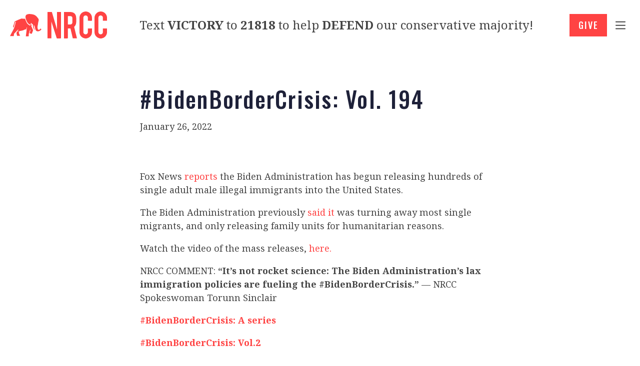

--- FILE ---
content_type: text/html; charset=UTF-8
request_url: https://www.nrcc.org/2022/01/26/bidenbordercrisis-vol-194/
body_size: 59393
content:
<!DOCTYPE html>
<html lang="en-US">
  <head>
    <meta name='robots' content='index, follow, max-image-preview:large, max-snippet:-1, max-video-preview:-1' />
	<style>img:is([sizes="auto" i], [sizes^="auto," i]) { contain-intrinsic-size: 3000px 1500px }</style>
	
	<!-- This site is optimized with the Yoast SEO Premium plugin v18.0 (Yoast SEO v24.4) - https://yoast.com/wordpress/plugins/seo/ -->
	<title>#BidenBorderCrisis: Vol. 194 - NRCC</title>
	<link rel="canonical" href="https://nrcc.org/2022/01/26/bidenbordercrisis-vol-194/" />
	<meta property="og:locale" content="en_US" />
	<meta property="og:type" content="article" />
	<meta property="og:title" content="#BidenBorderCrisis: Vol. 194" />
	<meta property="og:description" content="Fox News&nbsp;reports&nbsp;the Biden Administration has begun releasing hundreds of single adult male illegal immigrants into the United States.&nbsp; The Biden Administration previously&nbsp;said it&nbsp;was turning away most single migrants, and only releasing family units for humanitarian reasons.&nbsp; Watch the video of the mass releases,&nbsp;here. NRCC COMMENT:&nbsp;“It’s not rocket science: The Biden Administration’s lax immigration policies are [&hellip;]" />
	<meta property="og:url" content="https://nrcc.org/2022/01/26/bidenbordercrisis-vol-194/" />
	<meta property="og:site_name" content="NRCC" />
	<meta property="article:published_time" content="2022-01-26T14:37:12+00:00" />
	<meta property="og:image" content="https://nrcc.org/wp-content/uploads/2021/09/BidenBorderCrisisForDummies1-38.jpg" />
	<meta property="og:image:width" content="648" />
	<meta property="og:image:height" content="800" />
	<meta property="og:image:type" content="image/jpeg" />
	<meta name="author" content="NRCC" />
	<meta name="twitter:card" content="summary_large_image" />
	<meta name="twitter:label1" content="Written by" />
	<meta name="twitter:data1" content="NRCC" />
	<meta name="twitter:label2" content="Est. reading time" />
	<meta name="twitter:data2" content="2 minutes" />
	<script type="application/ld+json" class="yoast-schema-graph">{"@context":"https://schema.org","@graph":[{"@type":"WebPage","@id":"https://nrcc.org/2022/01/26/bidenbordercrisis-vol-194/","url":"https://nrcc.org/2022/01/26/bidenbordercrisis-vol-194/","name":"#BidenBorderCrisis: Vol. 194 - NRCC","isPartOf":{"@id":"https://www.nrcc.org/#website"},"primaryImageOfPage":{"@id":"https://nrcc.org/2022/01/26/bidenbordercrisis-vol-194/#primaryimage"},"image":{"@id":"https://nrcc.org/2022/01/26/bidenbordercrisis-vol-194/#primaryimage"},"thumbnailUrl":"https://www.nrcc.org/wp-content/uploads/2021/09/BidenBorderCrisisForDummies1-38.jpg","datePublished":"2022-01-26T14:37:12+00:00","author":{"@id":"https://www.nrcc.org/#/schema/person/084b0d0132b7520861cd2ab442bbd03a"},"breadcrumb":{"@id":"https://nrcc.org/2022/01/26/bidenbordercrisis-vol-194/#breadcrumb"},"inLanguage":"en-US","potentialAction":[{"@type":"ReadAction","target":["https://nrcc.org/2022/01/26/bidenbordercrisis-vol-194/"]}]},{"@type":"ImageObject","inLanguage":"en-US","@id":"https://nrcc.org/2022/01/26/bidenbordercrisis-vol-194/#primaryimage","url":"https://www.nrcc.org/wp-content/uploads/2021/09/BidenBorderCrisisForDummies1-38.jpg","contentUrl":"https://www.nrcc.org/wp-content/uploads/2021/09/BidenBorderCrisisForDummies1-38.jpg","width":648,"height":800},{"@type":"BreadcrumbList","@id":"https://nrcc.org/2022/01/26/bidenbordercrisis-vol-194/#breadcrumb","itemListElement":[{"@type":"ListItem","position":1,"name":"Home","item":"https://www.nrcc.org/"},{"@type":"ListItem","position":2,"name":"Press Room","item":"https://nrcc.org/press-room/"},{"@type":"ListItem","position":3,"name":"#BidenBorderCrisis: Vol. 194"}]},{"@type":"WebSite","@id":"https://www.nrcc.org/#website","url":"https://www.nrcc.org/","name":"NRCC","description":"PROTECTING AND EXPANDING OUR REPUBLICAN HOUSE CONFERENCE","potentialAction":[{"@type":"SearchAction","target":{"@type":"EntryPoint","urlTemplate":"https://www.nrcc.org/?s={search_term_string}"},"query-input":{"@type":"PropertyValueSpecification","valueRequired":true,"valueName":"search_term_string"}}],"inLanguage":"en-US"},{"@type":"Person","@id":"https://www.nrcc.org/#/schema/person/084b0d0132b7520861cd2ab442bbd03a","name":"NRCC","image":{"@type":"ImageObject","inLanguage":"en-US","@id":"https://www.nrcc.org/#/schema/person/image/","url":"https://secure.gravatar.com/avatar/800c92f87badebd599fd6eca1484f719?s=96&d=mm&r=g","contentUrl":"https://secure.gravatar.com/avatar/800c92f87badebd599fd6eca1484f719?s=96&d=mm&r=g","caption":"NRCC"},"url":"https://www.nrcc.org/author/nrcc/"}]}</script>
	<!-- / Yoast SEO Premium plugin. -->


<link rel='dns-prefetch' href='//kit.fontawesome.com' />
<link rel='dns-prefetch' href='//www.nrcc.org' />
<link rel="alternate" type="application/rss+xml" title="NRCC &raquo; Feed" href="https://www.nrcc.org/feed/" />
<link rel="alternate" type="application/rss+xml" title="NRCC &raquo; Comments Feed" href="https://www.nrcc.org/comments/feed/" />
<link rel="alternate" type="application/rss+xml" title="NRCC &raquo; #BidenBorderCrisis: Vol. 194 Comments Feed" href="https://www.nrcc.org/2022/01/26/bidenbordercrisis-vol-194/feed/" />
<link rel='stylesheet' id='wp-block-library-css' href='https://www.nrcc.org/wp-includes/css/dist/block-library/style.min.css' type='text/css' media='all' />
<style id='wp-block-library-theme-inline-css' type='text/css'>
.wp-block-audio :where(figcaption){color:#555;font-size:13px;text-align:center}.is-dark-theme .wp-block-audio :where(figcaption){color:#ffffffa6}.wp-block-audio{margin:0 0 1em}.wp-block-code{border:1px solid #ccc;border-radius:4px;font-family:Menlo,Consolas,monaco,monospace;padding:.8em 1em}.wp-block-embed :where(figcaption){color:#555;font-size:13px;text-align:center}.is-dark-theme .wp-block-embed :where(figcaption){color:#ffffffa6}.wp-block-embed{margin:0 0 1em}.blocks-gallery-caption{color:#555;font-size:13px;text-align:center}.is-dark-theme .blocks-gallery-caption{color:#ffffffa6}:root :where(.wp-block-image figcaption){color:#555;font-size:13px;text-align:center}.is-dark-theme :root :where(.wp-block-image figcaption){color:#ffffffa6}.wp-block-image{margin:0 0 1em}.wp-block-pullquote{border-bottom:4px solid;border-top:4px solid;color:currentColor;margin-bottom:1.75em}.wp-block-pullquote cite,.wp-block-pullquote footer,.wp-block-pullquote__citation{color:currentColor;font-size:.8125em;font-style:normal;text-transform:uppercase}.wp-block-quote{border-left:.25em solid;margin:0 0 1.75em;padding-left:1em}.wp-block-quote cite,.wp-block-quote footer{color:currentColor;font-size:.8125em;font-style:normal;position:relative}.wp-block-quote:where(.has-text-align-right){border-left:none;border-right:.25em solid;padding-left:0;padding-right:1em}.wp-block-quote:where(.has-text-align-center){border:none;padding-left:0}.wp-block-quote.is-large,.wp-block-quote.is-style-large,.wp-block-quote:where(.is-style-plain){border:none}.wp-block-search .wp-block-search__label{font-weight:700}.wp-block-search__button{border:1px solid #ccc;padding:.375em .625em}:where(.wp-block-group.has-background){padding:1.25em 2.375em}.wp-block-separator.has-css-opacity{opacity:.4}.wp-block-separator{border:none;border-bottom:2px solid;margin-left:auto;margin-right:auto}.wp-block-separator.has-alpha-channel-opacity{opacity:1}.wp-block-separator:not(.is-style-wide):not(.is-style-dots){width:100px}.wp-block-separator.has-background:not(.is-style-dots){border-bottom:none;height:1px}.wp-block-separator.has-background:not(.is-style-wide):not(.is-style-dots){height:2px}.wp-block-table{margin:0 0 1em}.wp-block-table td,.wp-block-table th{word-break:normal}.wp-block-table :where(figcaption){color:#555;font-size:13px;text-align:center}.is-dark-theme .wp-block-table :where(figcaption){color:#ffffffa6}.wp-block-video :where(figcaption){color:#555;font-size:13px;text-align:center}.is-dark-theme .wp-block-video :where(figcaption){color:#ffffffa6}.wp-block-video{margin:0 0 1em}:root :where(.wp-block-template-part.has-background){margin-bottom:0;margin-top:0;padding:1.25em 2.375em}
</style>
<link rel='stylesheet' id='pxl-blocks-css-css' href='https://www.nrcc.org/wp-content/themes/nrcc/blocks/blocks.css' type='text/css' media='all' />
<style id='classic-theme-styles-inline-css' type='text/css'>
/*! This file is auto-generated */
.wp-block-button__link{color:#fff;background-color:#32373c;border-radius:9999px;box-shadow:none;text-decoration:none;padding:calc(.667em + 2px) calc(1.333em + 2px);font-size:1.125em}.wp-block-file__button{background:#32373c;color:#fff;text-decoration:none}
</style>
<style id='global-styles-inline-css' type='text/css'>
:root{--wp--preset--aspect-ratio--square: 1;--wp--preset--aspect-ratio--4-3: 4/3;--wp--preset--aspect-ratio--3-4: 3/4;--wp--preset--aspect-ratio--3-2: 3/2;--wp--preset--aspect-ratio--2-3: 2/3;--wp--preset--aspect-ratio--16-9: 16/9;--wp--preset--aspect-ratio--9-16: 9/16;--wp--preset--color--black: #000000;--wp--preset--color--cyan-bluish-gray: #abb8c3;--wp--preset--color--white: #ffffff;--wp--preset--color--pale-pink: #f78da7;--wp--preset--color--vivid-red: #cf2e2e;--wp--preset--color--luminous-vivid-orange: #ff6900;--wp--preset--color--luminous-vivid-amber: #fcb900;--wp--preset--color--light-green-cyan: #7bdcb5;--wp--preset--color--vivid-green-cyan: #00d084;--wp--preset--color--pale-cyan-blue: #8ed1fc;--wp--preset--color--vivid-cyan-blue: #0693e3;--wp--preset--color--vivid-purple: #9b51e0;--wp--preset--gradient--vivid-cyan-blue-to-vivid-purple: linear-gradient(135deg,rgba(6,147,227,1) 0%,rgb(155,81,224) 100%);--wp--preset--gradient--light-green-cyan-to-vivid-green-cyan: linear-gradient(135deg,rgb(122,220,180) 0%,rgb(0,208,130) 100%);--wp--preset--gradient--luminous-vivid-amber-to-luminous-vivid-orange: linear-gradient(135deg,rgba(252,185,0,1) 0%,rgba(255,105,0,1) 100%);--wp--preset--gradient--luminous-vivid-orange-to-vivid-red: linear-gradient(135deg,rgba(255,105,0,1) 0%,rgb(207,46,46) 100%);--wp--preset--gradient--very-light-gray-to-cyan-bluish-gray: linear-gradient(135deg,rgb(238,238,238) 0%,rgb(169,184,195) 100%);--wp--preset--gradient--cool-to-warm-spectrum: linear-gradient(135deg,rgb(74,234,220) 0%,rgb(151,120,209) 20%,rgb(207,42,186) 40%,rgb(238,44,130) 60%,rgb(251,105,98) 80%,rgb(254,248,76) 100%);--wp--preset--gradient--blush-light-purple: linear-gradient(135deg,rgb(255,206,236) 0%,rgb(152,150,240) 100%);--wp--preset--gradient--blush-bordeaux: linear-gradient(135deg,rgb(254,205,165) 0%,rgb(254,45,45) 50%,rgb(107,0,62) 100%);--wp--preset--gradient--luminous-dusk: linear-gradient(135deg,rgb(255,203,112) 0%,rgb(199,81,192) 50%,rgb(65,88,208) 100%);--wp--preset--gradient--pale-ocean: linear-gradient(135deg,rgb(255,245,203) 0%,rgb(182,227,212) 50%,rgb(51,167,181) 100%);--wp--preset--gradient--electric-grass: linear-gradient(135deg,rgb(202,248,128) 0%,rgb(113,206,126) 100%);--wp--preset--gradient--midnight: linear-gradient(135deg,rgb(2,3,129) 0%,rgb(40,116,252) 100%);--wp--preset--font-size--small: 13px;--wp--preset--font-size--medium: 20px;--wp--preset--font-size--large: 36px;--wp--preset--font-size--x-large: 42px;--wp--preset--spacing--20: 0.44rem;--wp--preset--spacing--30: 0.67rem;--wp--preset--spacing--40: 1rem;--wp--preset--spacing--50: 1.5rem;--wp--preset--spacing--60: 2.25rem;--wp--preset--spacing--70: 3.38rem;--wp--preset--spacing--80: 5.06rem;--wp--preset--shadow--natural: 6px 6px 9px rgba(0, 0, 0, 0.2);--wp--preset--shadow--deep: 12px 12px 50px rgba(0, 0, 0, 0.4);--wp--preset--shadow--sharp: 6px 6px 0px rgba(0, 0, 0, 0.2);--wp--preset--shadow--outlined: 6px 6px 0px -3px rgba(255, 255, 255, 1), 6px 6px rgba(0, 0, 0, 1);--wp--preset--shadow--crisp: 6px 6px 0px rgba(0, 0, 0, 1);}:where(.is-layout-flex){gap: 0.5em;}:where(.is-layout-grid){gap: 0.5em;}body .is-layout-flex{display: flex;}.is-layout-flex{flex-wrap: wrap;align-items: center;}.is-layout-flex > :is(*, div){margin: 0;}body .is-layout-grid{display: grid;}.is-layout-grid > :is(*, div){margin: 0;}:where(.wp-block-columns.is-layout-flex){gap: 2em;}:where(.wp-block-columns.is-layout-grid){gap: 2em;}:where(.wp-block-post-template.is-layout-flex){gap: 1.25em;}:where(.wp-block-post-template.is-layout-grid){gap: 1.25em;}.has-black-color{color: var(--wp--preset--color--black) !important;}.has-cyan-bluish-gray-color{color: var(--wp--preset--color--cyan-bluish-gray) !important;}.has-white-color{color: var(--wp--preset--color--white) !important;}.has-pale-pink-color{color: var(--wp--preset--color--pale-pink) !important;}.has-vivid-red-color{color: var(--wp--preset--color--vivid-red) !important;}.has-luminous-vivid-orange-color{color: var(--wp--preset--color--luminous-vivid-orange) !important;}.has-luminous-vivid-amber-color{color: var(--wp--preset--color--luminous-vivid-amber) !important;}.has-light-green-cyan-color{color: var(--wp--preset--color--light-green-cyan) !important;}.has-vivid-green-cyan-color{color: var(--wp--preset--color--vivid-green-cyan) !important;}.has-pale-cyan-blue-color{color: var(--wp--preset--color--pale-cyan-blue) !important;}.has-vivid-cyan-blue-color{color: var(--wp--preset--color--vivid-cyan-blue) !important;}.has-vivid-purple-color{color: var(--wp--preset--color--vivid-purple) !important;}.has-black-background-color{background-color: var(--wp--preset--color--black) !important;}.has-cyan-bluish-gray-background-color{background-color: var(--wp--preset--color--cyan-bluish-gray) !important;}.has-white-background-color{background-color: var(--wp--preset--color--white) !important;}.has-pale-pink-background-color{background-color: var(--wp--preset--color--pale-pink) !important;}.has-vivid-red-background-color{background-color: var(--wp--preset--color--vivid-red) !important;}.has-luminous-vivid-orange-background-color{background-color: var(--wp--preset--color--luminous-vivid-orange) !important;}.has-luminous-vivid-amber-background-color{background-color: var(--wp--preset--color--luminous-vivid-amber) !important;}.has-light-green-cyan-background-color{background-color: var(--wp--preset--color--light-green-cyan) !important;}.has-vivid-green-cyan-background-color{background-color: var(--wp--preset--color--vivid-green-cyan) !important;}.has-pale-cyan-blue-background-color{background-color: var(--wp--preset--color--pale-cyan-blue) !important;}.has-vivid-cyan-blue-background-color{background-color: var(--wp--preset--color--vivid-cyan-blue) !important;}.has-vivid-purple-background-color{background-color: var(--wp--preset--color--vivid-purple) !important;}.has-black-border-color{border-color: var(--wp--preset--color--black) !important;}.has-cyan-bluish-gray-border-color{border-color: var(--wp--preset--color--cyan-bluish-gray) !important;}.has-white-border-color{border-color: var(--wp--preset--color--white) !important;}.has-pale-pink-border-color{border-color: var(--wp--preset--color--pale-pink) !important;}.has-vivid-red-border-color{border-color: var(--wp--preset--color--vivid-red) !important;}.has-luminous-vivid-orange-border-color{border-color: var(--wp--preset--color--luminous-vivid-orange) !important;}.has-luminous-vivid-amber-border-color{border-color: var(--wp--preset--color--luminous-vivid-amber) !important;}.has-light-green-cyan-border-color{border-color: var(--wp--preset--color--light-green-cyan) !important;}.has-vivid-green-cyan-border-color{border-color: var(--wp--preset--color--vivid-green-cyan) !important;}.has-pale-cyan-blue-border-color{border-color: var(--wp--preset--color--pale-cyan-blue) !important;}.has-vivid-cyan-blue-border-color{border-color: var(--wp--preset--color--vivid-cyan-blue) !important;}.has-vivid-purple-border-color{border-color: var(--wp--preset--color--vivid-purple) !important;}.has-vivid-cyan-blue-to-vivid-purple-gradient-background{background: var(--wp--preset--gradient--vivid-cyan-blue-to-vivid-purple) !important;}.has-light-green-cyan-to-vivid-green-cyan-gradient-background{background: var(--wp--preset--gradient--light-green-cyan-to-vivid-green-cyan) !important;}.has-luminous-vivid-amber-to-luminous-vivid-orange-gradient-background{background: var(--wp--preset--gradient--luminous-vivid-amber-to-luminous-vivid-orange) !important;}.has-luminous-vivid-orange-to-vivid-red-gradient-background{background: var(--wp--preset--gradient--luminous-vivid-orange-to-vivid-red) !important;}.has-very-light-gray-to-cyan-bluish-gray-gradient-background{background: var(--wp--preset--gradient--very-light-gray-to-cyan-bluish-gray) !important;}.has-cool-to-warm-spectrum-gradient-background{background: var(--wp--preset--gradient--cool-to-warm-spectrum) !important;}.has-blush-light-purple-gradient-background{background: var(--wp--preset--gradient--blush-light-purple) !important;}.has-blush-bordeaux-gradient-background{background: var(--wp--preset--gradient--blush-bordeaux) !important;}.has-luminous-dusk-gradient-background{background: var(--wp--preset--gradient--luminous-dusk) !important;}.has-pale-ocean-gradient-background{background: var(--wp--preset--gradient--pale-ocean) !important;}.has-electric-grass-gradient-background{background: var(--wp--preset--gradient--electric-grass) !important;}.has-midnight-gradient-background{background: var(--wp--preset--gradient--midnight) !important;}.has-small-font-size{font-size: var(--wp--preset--font-size--small) !important;}.has-medium-font-size{font-size: var(--wp--preset--font-size--medium) !important;}.has-large-font-size{font-size: var(--wp--preset--font-size--large) !important;}.has-x-large-font-size{font-size: var(--wp--preset--font-size--x-large) !important;}
:where(.wp-block-post-template.is-layout-flex){gap: 1.25em;}:where(.wp-block-post-template.is-layout-grid){gap: 1.25em;}
:where(.wp-block-columns.is-layout-flex){gap: 2em;}:where(.wp-block-columns.is-layout-grid){gap: 2em;}
:root :where(.wp-block-pullquote){font-size: 1.5em;line-height: 1.6;}
</style>
<link rel='stylesheet' id='base-css' href='https://www.nrcc.org/wp-content/themes/nrcc/resources/css/base.css' type='text/css' media='all' />
<link rel='stylesheet' id='stateface-css' href='https://www.nrcc.org/wp-content/themes/nrcc/resources/css/stateface.css' type='text/css' media='all' />
<link rel='stylesheet' id='theme-css' href='https://www.nrcc.org/wp-content/themes/nrcc/resources/css/theme.css' type='text/css' media='all' />
<script type="text/javascript" src="https://kit.fontawesome.com/47d9f47e9a.js" id="icons-js"></script>
<script type="text/javascript" src="https://www.nrcc.org/wp-includes/js/jquery/jquery.min.js" id="jquery-core-js"></script>
<script type="text/javascript" src="https://www.nrcc.org/wp-content/themes/nrcc/resources/js/site.js" id="site-js"></script>
<link rel="https://api.w.org/" href="https://www.nrcc.org/wp-json/" /><link rel="alternate" title="JSON" type="application/json" href="https://www.nrcc.org/wp-json/wp/v2/posts/43005" /><link rel="EditURI" type="application/rsd+xml" title="RSD" href="https://www.nrcc.org/xmlrpc.php?rsd" />
<link rel='shortlink' href='https://www.nrcc.org/?p=43005' />
<link rel="alternate" title="oEmbed (JSON)" type="application/json+oembed" href="https://www.nrcc.org/wp-json/oembed/1.0/embed?url=https%3A%2F%2Fwww.nrcc.org%2F2022%2F01%2F26%2Fbidenbordercrisis-vol-194%2F" />
<link rel="alternate" title="oEmbed (XML)" type="text/xml+oembed" href="https://www.nrcc.org/wp-json/oembed/1.0/embed?url=https%3A%2F%2Fwww.nrcc.org%2F2022%2F01%2F26%2Fbidenbordercrisis-vol-194%2F&#038;format=xml" />
<meta charset='UTF-8'>
<meta name='HandheldFriendly' content='true'>
<meta name='apple-mobile-web-app-capable' content='yes'>
<meta name='apple-mobile-web-app-status-bar-style' content='black'>
<meta name='viewport' content='user-scalable=yes, initial-scale=1, maximum-scale=2, minimum-scale=1, viewport-fit=cover, width=device-width'>
<link rel="icon" href="https://www.nrcc.org/wp-content/uploads/2021/09/cropped-cropped-NRCC_fav-32x32.png" sizes="32x32" />
<link rel="icon" href="https://www.nrcc.org/wp-content/uploads/2021/09/cropped-cropped-NRCC_fav-192x192.png" sizes="192x192" />
<link rel="apple-touch-icon" href="https://www.nrcc.org/wp-content/uploads/2021/09/cropped-cropped-NRCC_fav-180x180.png" />
<meta name="msapplication-TileImage" content="https://www.nrcc.org/wp-content/uploads/2021/09/cropped-cropped-NRCC_fav-270x270.png" />
<style>*{line-height:150%}br{line-height:100%}html{font-size:18px}@media (min-width:480px) and (max-width:1240px){html{font-size:calc(15px + 3 * ((100vw - 480px) / (1240 - 480)))}}@media (max-width:480px){html{font-size:15px}}html, body{background-color:#ffffff;margin:0;padding:0;-webkit-text-size-adjust:none;-webkit-tap-highlight-color:rgba(0,0,0,0);-webkit-font-smoothing:antialiased;-moz-osx-font-smoothing:grayscale}a{text-decoration:none;transition:0.2s all}a *:not(svg):not(path){transition:0.2s all}img{max-width:100%;height:auto}.visible-phone,.visible-tablet,.hidden-desktop{display:none!important}@media (min-width:768px) and (max-width:979px){.visible-tablet, .hidden-desktop{display:initial!important}.visible-tablet.flex, .hidden-desktop.flex{display:flex!important}.hidden-tablet, .visible-desktop{display:none!important}}@media (max-width:767px){.visible-phone, .hidden-desktop{display:initial!important}.visible-phone.flex, .hidden-desktop.flex{display:flex!important}.hidden-phone, .visible-desktop{display:none!important}}</style><!-- Google Tag Manager -->
<script>(function(w,d,s,l,i){w[l]=w[l]||[];w[l].push({'gtm.start':
new Date().getTime(),event:'gtm.js'});var f=d.getElementsByTagName(s)[0],
j=d.createElement(s),dl=l!='dataLayer'?'&l='+l:'';j.async=true;j.src=
'https://www.googletagmanager.com/gtm.js?id='+i+dl;f.parentNode.insertBefore(j,f);
})(window,document,'script','dataLayer','GTM-5F48L7');</script>
<!-- End Google Tag Manager -->

<style>
.banner__content form{max-width:80vw;width:480px;}
.banner__content form.pxl-inline label{font-size:12px !important;text-transform: none;letter-spacing: 0;}
.banner__content form.pxl-inline .gfield-choice-input{vertical-align:top;}
.banner__content form.pxl-inline .gfield_checkbox{margin:1em 0;}
</style>  </head>
  <body id="theBody" class="post-template-default single single-post postid-43005 single-format-standard">
    <!-- Google Tag Manager (noscript) -->
<noscript><iframe src="https://www.googletagmanager.com/ns.html?id=GTM-5F48L7"
height="0" width="0" style="display:none;visibility:hidden"></iframe></noscript>
<!-- End Google Tag Manager (noscript) --><div id="menutray">
  <div class="tray-inner">
    <ul>
      <li id="menu-item-107" class="menu-item menu-item-type-post_type menu-item-object-page menu-item-107"><a href="https://www.nrcc.org/about-2/">About</a></li>
<li id="menu-item-41530" class="menu-item menu-item-type-post_type menu-item-object-page menu-item-41530"><a href="https://www.nrcc.org/about-the-chairman/">About the Chairman</a></li>
<li id="menu-item-66647" class="menu-item menu-item-type-custom menu-item-object-custom menu-item-66647"><a href="https://drive.google.com/file/d/1MmUaEEi7u94em5IpWd6c5xxG9oth-8jb/view?usp=sharing">NRCC Patriots</a></li>
<li id="menu-item-13330" class="menu-item menu-item-type-custom menu-item-object-custom menu-item-13330"><a target="_blank" href="https://act.nrcc.org/?utm_content=nrcc_menu_getinvolved">Get Involved</a></li>
<li id="menu-item-13331" class="menu-item menu-item-type-custom menu-item-object-custom menu-item-13331"><a href="/press-room/">Press Room</a></li>
<li id="menu-item-13332" class="btn menu-item menu-item-type-custom menu-item-object-custom menu-item-13332"><a target="_blank" href="https://secure.winred.com/nrcc/website-pop-up">Contribute</a></li>
      <li>
        <hr>
                  <a class="menu-social" href="https://www.facebook.com/NRCC/" target="_blank">
            <i class="fab fa-lg fa-facebook"></i>
          </a>
                  <a class="menu-social" href="https://twitter.com/NRCC" target="_blank">
            <i class="fab fa-lg fa-twitter"></i>
          </a>
              <li>
    </ul>
  </div>
</div>
<div id="container">
  <div class="navbar navbar--fixed">
    <div class="wrapper wrapper--wide navbar-wrapper">
      <div class="navbar__area navbar__area--left">
         <a class="navbar__logo" href="/">
           <?xml version="1.0" encoding="UTF-8"?>
<svg width="194px" height="53.0915958px" viewBox="0 0 194 53.0915958" version="1.1" xmlns="http://www.w3.org/2000/svg" xmlns:xlink="http://www.w3.org/1999/xlink">
    <title>NRCC</title>
    <g id="logo" stroke="none" stroke-width="1" fill="none" fill-rule="evenodd">
        <g id="Group-41" transform="translate(0.000000, -0.000026)" fill="currentColor">
            <path d="M179.425585,52.8244032 C174.510577,51.9829286 170.34658,48.1551538 169.336844,43.2799451 C169.210993,42.6696952 169.149957,42.040397 169.122751,41.4170074 C168.894523,31.9066332 169.057626,22.3895569 169.041444,12.8766695 C168.782186,6.70692847 173.693817,0.773041983 179.958816,0.175711402 C180.088044,0.177254664 180.217851,0.179723883 180.225408,0 L182.802606,0 C182.860086,0.283519276 183.090671,0.137438505 183.246928,0.175755495 C188.500323,0.782345648 192.926645,5.06516226 193.822311,10.2126024 C193.821245,10.3404727 193.818622,10.4693571 194.00004,10.4767648 L194.00004,18.3123028 C191.305972,18.3032196 188.611903,18.2941805 185.91788,18.2838627 C185.877693,18.2589941 185.880983,18.2502196 185.824125,18.2023785 C185.82337,16.2504607 185.829149,14.2851386 185.820169,12.3317657 C185.818613,11.9981125 185.798164,11.6581539 185.73086,11.3323933 C185.3145,9.17539809 183.184692,7.61939315 180.988423,7.83236331 C179.824474,7.90106052 178.732097,8.41395262 177.989487,9.30644308 C177.244609,10.0637879 176.856256,10.9908915 176.855056,12.0363413 C176.843809,21.6159417 176.846743,31.1956304 176.855323,40.7752308 C176.88444,43.3518611 179.483376,45.4090293 182.008784,44.9583968 C184.070089,44.7098875 185.839462,42.7950521 185.823236,40.7120453 C185.826259,38.2850674 185.823903,35.8853831 185.824125,33.4551864 L194.00004,33.4551864 L194.00004,42.787424 C193.940782,42.8461562 193.881525,42.9048442 193.822311,42.9635764 C192.953762,47.9422719 188.683697,51.9856624 183.691294,52.8241828 C183.551707,52.8409823 183.364421,52.7630255 183.335792,53.0000265 L179.781087,53.0000265 C179.752458,52.7629814 179.565306,52.8408941 179.425585,52.8244032" id="Fill-1"></path>
            <path d="M153.135465,0.175764285 C158.452739,0.764187941 162.968103,5.16870105 163.78095,10.390702 C164.080104,12.818385 163.952003,15.2760072 163.978548,17.7153309 C163.96512,17.9284773 164.014208,18.0766746 163.885396,18.2855881 C161.187142,18.3614284 158.520235,18.2881896 155.802106,18.312485 C155.798682,16.3773229 155.825227,14.4793314 155.794769,12.5490197 C155.775694,11.3721723 155.482809,10.2869507 154.655601,9.36266917 C152.617549,6.9587524 148.712452,7.3487126 147.229755,10.2410056 C146.883381,10.840188 146.741407,11.5315692 146.740874,12.2228182 C146.733003,21.713922 146.726289,31.2049818 146.745231,40.6960415 C146.762305,44.6412358 151.909681,46.5084943 154.552578,43.562584 C155.454219,42.6764872 155.808108,41.4800185 155.795969,40.2511412 C155.81042,38.0157045 155.801083,35.7740948 155.802106,33.5392313 C156.20615,33.4249417 163.529195,33.4252945 163.937197,33.5398927 C164.043821,35.879698 163.987441,38.2438868 163.96432,40.5885864 C163.93275,41.8809138 163.804294,43.1749167 163.385042,44.4221367 C161.96793,48.726426 158.102985,52.0999962 153.579883,52.8244033 C153.440222,52.8408941 153.253073,52.7631137 153.224349,53.0000265 L149.846596,53.0000265 C149.788926,52.7169041 149.558602,52.8624557 149.402178,52.8244033 C144.602866,52.082844 140.419647,48.3122587 139.327345,43.6041198 C139.129746,42.7662169 139.000623,41.9168497 139.000845,41.0509035 C139.003202,31.3080716 138.992041,21.5651957 139.013518,11.822452 C139.068564,8.95436621 140.311022,6.10788606 142.330622,4.05464245 C144.268497,1.85725819 147.020908,0.501260233 149.935479,0.175984751 C149.99475,0.175984751 150.05402,0.175984751 150.113247,0.175940658 L150.291058,8.81864294e-06 L152.691003,8.81864294e-06 C152.748584,0.283395768 152.97913,0.1374473 153.135465,0.175764285" id="Fill-4"></path>
            <path d="M148.816808,52.9129633 C148.945766,52.9516735 149.135648,52.8036059 149.183192,53.0916223 L148.816808,53.0916223 L148.816808,52.9129633 Z" id="Fill-7"></path>
            <path d="M153.293617,1.28147674 C153.117747,1.17511205 152.858393,1.58025258 152.793617,0.793594518 L153.293617,0.793594518 L153.293617,1.28147674 Z" id="Fill-9"></path>
            <path d="M183.293617,0.793619 L183.293617,1.2814416 C183.117779,1.17496753 182.858299,1.5804257 182.793617,0.793619 L183.293617,0.793619 Z" id="Fill-12"></path>
            <path d="M183.183192,52.9084306 L183.183192,53.0916223 L182.816808,53.0916223 C182.846267,52.8447178 183.039332,52.9259321 183.183192,52.9084306" id="Fill-15"></path>
            <path d="M152.816808,53.0916223 C152.846409,52.8444998 153.039223,52.9256321 153.183192,52.9084306 L153.183192,53.0916223 L152.816808,53.0916223 Z" id="Fill-17"></path>
            <path d="M178.816808,52.9084306 C178.960805,52.9256321 179.153687,52.8443618 179.183192,53.0916223 L178.816808,53.0916223 L178.816808,52.9084306 Z" id="Fill-19"></path>
            <path d="M82.7633064,52.9594798 L75,52.9594798 L75,1.08134224 C75.3981944,0.975529854 83.4020037,0.981827155 83.7736577,1.09251773 C87.1921834,12.5441588 90.5482794,23.9495014 93.9964028,35.4032711 C94.2977403,24.0126074 93.9989726,12.5180826 94.1009249,1.09287251 C94.4536595,0.993268729 101.350571,0.965950862 101.909691,1.0497227 C102.000478,1.35647219 102.038716,52.2091254 101.948682,52.905731 C101.649826,53.0027626 94.2877267,53.0407238 93.5649332,52.9428496 C89.872851,42.037965 86.5362947,30.9419441 82.8303442,20.0699651 C82.6366747,31.011037 82.8290149,42.0005803 82.7633064,52.9594798" id="Fill-21"></path>
            <path d="M115.877014,9.06952687 C115.700294,14.4279063 115.869271,19.8464564 115.810306,25.2256318 C115.810437,25.3278376 115.826535,25.4301765 115.837427,25.5321606 C115.851905,25.5574793 115.875833,25.577078 115.900722,25.6059439 C117.584942,25.6556058 119.277124,25.6313956 120.962613,25.6116639 C122.163565,25.5286577 123.288581,24.8422158 123.995329,23.8500875 C124.507949,23.1236944 124.819658,22.3399685 124.817952,21.4349702 C124.757456,18.4023611 124.939907,15.3543213 124.727361,12.3294719 C124.52234,10.1648365 122.677016,9.05338677 120.65729,9.07923753 C119.061036,9.04944043 117.475455,9.07285244 115.877014,9.06952687 M134,52.9637645 L125.61293,52.9637645 C124.054207,46.466843 122.496271,39.9730698 120.931074,33.449189 L115.820279,33.449189 C115.788654,39.9289949 115.819711,46.4137669 115.809256,52.8917548 C115.474669,53.0001319 108.860617,53.0407404 108.108376,52.9499745 C107.933449,35.7189124 108.001338,18.3150538 108.095472,1.06018068 C111.933533,0.940814899 115.792066,1.04000556 119.635332,1.01690393 C122.726051,1.02869862 126.041826,1.44390707 128.525442,3.47436685 C131.857751,6.1052028 132.506891,10.6559123 132.424567,14.6803392 C132.345525,20.9803426 133.342243,25.5314955 128.291681,30.3232866 C130.144267,37.8837696 132.089281,45.3874518 134,52.9637645" id="Fill-23"></path>
            <path d="M0,48.3870678 C2.37026643,43.4080269 5.33350552,38.7129179 7.70315738,33.7283827 C8.9204458,31.3486409 9.67557726,28.8029008 10.1791738,26.1874648 L10.1798762,26.0148473 C10.2080147,25.9668692 10.2502006,25.9220492 10.262053,25.870437 C10.7278535,23.9277765 11.071574,21.948862 11.909453,20.1083876 C11.5041877,20.1078685 10.8254824,20.4696297 10.5303569,20.8316505 L10.5304008,20.8316073 C10.4401468,20.9223721 10.3141598,20.9978219 10.2661794,21.1066272 C10.1049425,21.4720657 9.93189702,21.8396674 9.8346193,22.2239252 C9.04314039,25.3817868 8.3698346,28.5855499 7.43700449,31.7014036 C7.30500354,31.6722013 7.20671617,31.6504836 7.1084727,31.6287658 C6.24807411,30.7029044 6.23025157,29.4251025 6.42590445,28.2586582 C6.47577245,27.9442694 6.60812458,27.6574822 6.85215294,27.4321709 C7.13683074,27.1693943 7.29279993,26.847824 7.38770716,26.4705315 C7.70227942,25.2205041 8.04507803,23.9772688 8.38058958,22.7323896 C8.56684832,22.0412275 8.77044672,21.3545214 8.94709182,20.6610664 C9.09063791,20.0976153 9.41526279,19.6687106 9.92706825,19.4080106 C13.938106,17.3995478 18.0645952,15.6194246 22.3028046,14.1309774 C22.7124158,13.978304 23.1257144,13.9651954 23.548012,14.0601999 C25.3740764,14.1878244 27.2160317,14.1777442 29.0470565,14.2669948 C29.1055724,14.2954615 29.1640883,14.323885 29.2225602,14.3523518 C29.5441562,14.3529142 29.8657521,14.3519624 30.1873041,14.3538227 C30.1873041,14.3538227 30.1872602,14.3537794 30.1872602,14.3537794 C30.2459078,14.5551665 30.3045554,14.7565968 30.363203,14.9579839 C30.3925267,15.0443359 30.4218505,15.1306879 30.4511743,15.2170399 C30.56825,15.5337648 30.6853257,15.8504898 30.8024013,16.167258 C31.0142086,16.6828175 31.2129783,17.2033955 31.4166645,17.7220699 C31.4750047,17.8373646 31.5333011,17.9525727 31.5915975,18.067824 C31.6796128,18.2981105 31.7675842,18.5283969 31.8555555,18.7586833 C31.9138519,18.8739347 31.9721483,18.9891428 32.0304447,19.1043509 C32.0598563,19.1907029 32.0893118,19.2770117 32.1187234,19.3633204 C32.264596,19.651319 32.4104248,19.9392744 32.5569121,20.2269702 C32.6155158,20.3710777 32.6741194,20.5151419 32.7327231,20.6592494 C32.9896575,21.1824231 33.2455382,21.7061593 33.5059844,22.227689 C33.52249,22.2607848 33.5745968,22.2766622 33.6101541,22.3005431 L33.6100663,22.3004998 C33.6723135,22.5329061 33.7418917,22.7612025 33.9612933,22.9051369 L33.9611616,22.9050936 C34.1951373,23.2507612 34.4293765,23.5962558 34.6638351,23.9415772 C35.0143597,24.2874179 35.3652355,24.6329557 35.7165064,24.9780176 C36.1653623,25.4116812 36.7028481,25.7364097 37.2080249,26.1011993 C37.5590763,26.331702 37.9103033,26.5619452 38.2613109,26.7924479 C38.4660067,26.9075695 38.6707025,27.0226479 38.8753984,27.1377694 C38.9632381,27.1953086 39.0511216,27.252891 39.1389613,27.3104302 C39.3144651,27.3967822 39.489881,27.4832207 39.6655165,27.5692699 C39.8410202,27.6269388 40.0165679,27.684651 40.1920716,27.74232 C40.4564247,27.8433812 40.4996202,27.8178563 40.6305237,27.4831774 C40.6892152,27.339243 40.7479506,27.1953086 40.806686,27.0514174 C40.9234543,26.8210012 41.0402666,26.5906283 41.157035,26.360212 C41.1864905,26.2739033 41.2159899,26.1875513 41.2454453,26.1012426 C41.4500095,25.6692662 41.6546175,25.2372899 41.8592256,24.8053569 C41.9470653,24.690019 42.0349488,24.5746378 42.1227885,24.4592999 C42.2007512,24.5608371 42.2787138,24.6623309 42.3176512,24.7130346 C42.4687917,25.2137984 42.6026802,25.6575421 42.7366127,26.1012858 L42.7373589,26.27386 C42.8248474,26.6482539 42.9123359,27.0226046 43,27.3969985 C43,27.5697025 43,27.74232 43,27.9149807 C41.9254675,31.1892618 40.8600658,34.4914471 39.6632338,37.7341465 C38.9467325,39.9269509 38.0155705,42.0616538 37.5598226,44.3275719 C37.5596909,44.3851543 37.5596031,44.44278 37.5594714,44.5003624 C37.5303232,44.6731097 37.501175,44.8458569 37.4720268,45.0186042 C37.5095156,46.3477588 37.4326065,47.615221 37.3161454,48.9561863 C35.4167277,49.0985633 33.5782403,48.8431846 31.7183307,48.90505 C31.7031421,48.7572219 31.6742573,48.6581508 31.6861975,48.5641413 C31.7940107,47.7148546 31.9123155,46.8668659 32.020875,46.0176657 C32.2339992,43.9864468 32.6011173,41.9763401 32.8219236,39.9463758 C33.0114747,38.5728339 33.2026939,37.2006331 33.2604635,35.8143719 C33.4169595,34.2505614 33.479075,32.7457609 33.5266164,31.1543922 C33.3872845,31.1466482 33.2832465,31.140851 33.1736774,31.1347942 C32.6548922,32.3803224 32.8676213,33.680145 32.3999771,34.9444923 C31.6185069,35.1064239 30.8391,35.2651542 30.0613172,35.4311957 C29.8794043,35.4700455 29.6876145,35.5054342 29.5263775,35.5903153 C28.0926725,36.3448138 26.5962813,36.9555941 25.0345262,37.3876137 C23.1050385,37.8920548 21.127263,38.3003665 19.1327625,38.4383739 C17.8380382,38.5141699 16.5384852,38.5113578 15.2408636,38.5357146 C15.1628132,38.5371856 15.0836653,38.4826315 15.0050003,38.4541215 C15.0638673,38.3098842 15.1226905,38.165647 15.1815137,38.0214097 C15.6301501,37.2207934 16.2150016,36.5041929 16.7275534,35.7429022 C16.7744802,35.6757588 16.7959024,35.5913536 16.8564815,35.4520483 C16.646913,35.4427036 16.4823398,35.4353489 16.2605238,35.4254418 C14.3363477,37.457699 12.33974,39.4653398 10.3937028,41.4842288 C9.72013361,42.1791115 9.09006724,42.9170837 8.32444418,43.5177839 C8.07216302,43.7311114 8.0082038,44.0089001 7.98046034,44.3220343 C7.84727415,45.7106316 7.67914524,47.0377096 7.53322866,48.4399346 C5.00598338,48.5721016 2.50318923,48.3782422 0,48.3870678" id="Fill-25"></path>
            <path d="M31.0909134,12.0002065 C30.5288289,7.62763986 32.5967543,5.70528413 36.6385768,5.1698394 C38.358663,4.91552224 40.0865668,4.9714783 41.804134,5.17554279 C43.9061962,5.32122615 45.9769012,5.68058443 47.9580513,6.43572183 C51.4177677,7.58012661 53.8066485,10.2480991 55.8586346,13.213007 C57.3677329,14.4198796 57.7853223,16.620848 57.153531,18.4154389 C56.4558983,20.7491121 56.1220005,23.1596688 55.819677,25.572381 C55.5004155,27.2862712 54.9840204,28.9729918 54.8850845,30.7254135 C54.8898185,31.6812472 55.041914,32.6166925 55.3078422,33.5313002 C55.6553774,34.6868872 55.9520982,36.0343685 57.3904907,36.0461345 C58.9748984,36.1260269 60.2110326,34.9623114 60.9883178,33.6558765 C61.036396,33.559413 61.145017,33.4952386 61.227536,33.4144481 C61.761564,33.6597387 61.8453859,34.1115188 61.8350493,34.5725949 C62.0448646,35.1166172 62.6113357,34.912912 63,35.2071079 C61.5619549,37.0413082 59.5004139,38.1954581 57.3461042,38.8647753 C57.0194594,38.9608347 56.6634118,38.9865224 56.3213923,38.98275 C55.6596771,38.9755647 54.9945307,39.0618789 54.3358556,38.9047888 C51.2936853,38.2570726 50.438919,34.6921415 49.9259116,31.968662 C49.5261289,30.0366959 49.2159879,27.8145755 47.4144251,26.7189863 C47.3769441,28.0259152 47.634577,29.2354374 47.826933,30.5084603 C48.1920578,32.5037475 48.6967698,34.438498 49.3190063,36.3679043 C49.2041312,36.3498062 49.1037621,36.3657936 49.0596796,36.3216934 C48.8216341,36.0836332 48.5574431,35.8584617 48.375467,35.5781424 C46.7078021,32.9304237 45.8170315,29.7623495 45.6768796,26.6160559 C45.676923,26.2469525 45.676923,25.877849 45.676923,25.4504094 C45.4790946,25.3334226 45.2744476,25.2124389 45.0697571,25.0914553 L45.0697571,25.0915002 C44.2878682,24.4125726 43.3946655,23.8909597 42.5517125,23.2984811 C42.5517993,23.268572 42.5519296,23.2387078 42.5520165,23.2087987 C42.6653281,22.9622957 42.7786396,22.7157926 42.9103225,22.4294556 L42.2886507,22.4294556 C41.6533849,23.6753537 41.0870008,24.9395296 40.4380542,26.1972836 C39.7488471,25.7810711 39.1593576,25.4504094 38.4712797,25.0914104 L38.4712797,25.0915002 C38.3844177,25.0317269 38.2975556,24.9719536 38.2106935,24.9121803 L38.2107369,24.9122701 C37.9503244,24.7329054 37.6899988,24.5534957 37.4294995,24.3742656 C37.3425505,24.2848527 37.2556016,24.1954847 37.1686961,24.1060717 C37.1398579,24.1057124 37.1110197,24.105443 37.0821815,24.1052634 C36.9664377,24.0154013 36.8506506,23.9255842 36.7348635,23.8357222 C36.3583598,23.4476673 35.9822904,23.0592083 35.6064383,22.6704798 C35.5194893,22.5508884 35.4325838,22.431252 35.3456349,22.3116605 C35.0561236,21.8634282 34.7670032,21.4149264 34.477405,20.966739 L34.4775353,20.9667839 C34.3906733,20.8172833 34.3038112,20.6678725 34.2169491,20.5184168 L34.217036,20.5184168 C34.1553639,20.2772579 34.0867429,20.0401856 33.8695877,19.8908197 L33.8696311,19.8908197 C33.7249623,19.5919533 33.5801198,19.2931767 33.4353207,18.9943551 C33.203703,18.4862148 32.9720419,17.9780745 32.7404242,17.4699341 L32.6539095,17.2906142 C32.5959291,17.1411586 32.5379487,16.9917029 32.4799682,16.8422921 C32.4222918,16.7226557 32.3646154,16.6030642 32.3069824,16.4834278 C32.1909781,16.124833 32.0750172,15.7661933 31.9590129,15.4075984 C31.90138,15.2580978 31.8437035,15.1085972 31.7860271,14.9590967 L31.6984702,14.5109092 C31.6408372,14.3614536 31.5832042,14.211953 31.5256146,14.0624973 C31.5253106,14.002724 31.5250935,13.9429956 31.5248329,13.8832223 C31.4958644,13.7935849 31.4669393,13.7039025 31.4380142,13.6142201 C31.3223139,13.0762155 31.2066137,12.538211 31.0909134,12.0002065" id="Fill-27"></path>
            <path d="M19.7369173,48.0000265 C17.9266243,48.0000265 16.1163751,48.0000265 14.3060822,48.0000265 C14.2928053,47.9220303 14.2795723,47.8441226 14.2651562,47.7591886 C14.1772137,47.7499528 14.1104352,47.7429707 14.0436567,47.7359444 C13.7104654,46.050433 13.3461195,44.3706221 13.0110001,42.6859061 C12.9815983,42.5235505 13.0139359,42.3305267 13.0747552,42.1740042 C13.4863806,41.1985004 13.7970495,40.1955986 14.2903515,39.2578334 C15.8569293,39.1226107 17.465397,39.1461642 19.0360499,39.0000265 C19.0361813,39.1180149 19.036269,39.2360034 19.0363566,39.3539918 C18.4741729,40.0960375 17.9050221,40.8040124 17.3615048,41.5647065 C18.1773065,43.6486389 19.2401975,45.6346894 20,47.7359444 C19.9224423,47.7491132 19.8448846,47.7623261 19.7602722,47.7767322 C19.7509828,47.865334 19.743972,47.9326802 19.7369173,48.0000265" id="Fill-29"></path>
            <path d="M20.8168083,48.0916223 C20.824296,48.0449276 20.8317371,47.9982022 20.8415966,47.9367295 C20.9314019,47.9267344 21.0137196,47.9175672 21.0960373,47.9084306 C21.120221,47.9521513 21.1444047,47.9958721 21.1831917,48.0660828 C21.0383684,48.0761698 20.9275884,48.0838961 20.8168083,48.0916223" id="Fill-31"></path>
            <path d="M19.9086131,39.1832181 C19.9085534,39.0819192 19.9084937,38.9806203 19.9084042,38.8793214 C19.9551721,38.8584925 20.00194,38.8376636 20.048678,38.8168348 C20.062974,38.8378154 20.0772998,38.858834 20.0915958,38.8798146 C20.0305916,38.9809238 19.9695874,39.082071 19.9086131,39.1832181" id="Fill-33"></path>
            <path d="M15.0915958,38.8168348 C15.0446615,38.9389626 14.9977272,39.0610904 14.9507578,39.1832181 C14.8365042,38.9934695 14.9772372,38.9106834 15.0915958,38.8168348" id="Fill-35"></path>
            <path d="M14.9084042,47.9084306 C14.9550203,47.913274 15.0016365,47.9181175 15.0630266,47.9245243 C15.0730901,47.9834423 15.0823583,48.037517 15.0915958,48.0916223 C14.9743825,48.0867789 14.9134512,48.0255924 14.9084042,47.9084306" id="Fill-37"></path>
            <path d="M42.5853315,29.0000265 C43.8692775,31.4685753 45.1193375,33.9526803 45.9198588,36.603336 C46.0372667,37.032759 46.0267191,37.4634029 45.8812956,37.8879419 C45.1655847,39.9630189 44.3105594,42.0237606 43.3419443,43.9994408 C42.7975726,44.0297392 39.4677225,42.8759138 39,42.4989929 C39.5347786,41.0045142 40.3366841,39.5606384 40.6747806,38.0016739 C40.8374335,37.2117455 40.4968074,36.4361975 40.254594,35.691581 C40.1717403,35.4522238 40.1542723,35.2359296 40.2483418,34.9937235 C40.6907214,33.8543689 41.1189261,32.7100852 41.552858,31.5678364 C41.8528209,30.7780889 42.1534519,29.9886127 42.4555147,29.1995887 C42.4704054,29.1607435 42.501571,29.1274605 42.5853315,29.0000265" id="Fill-39"></path>
        </g>
    </g>
</svg>         </a>
      </div>
      <div class="navbar__area navbar__area--middle">
        <p>Text <strong>VICTORY</strong> to <strong>21818</strong> to help <strong>DEFEND</strong> our conservative majority!</p>
      </div>
      <div class="navbar__area navbar__area--right">
        <ul class="navbar__menu">
                      <li>
              <a href="https://secure.winred.com/nrcc/website-pop-up/?utm_content=nrcc_menu_donate" class="btn" target="_blank">GIVE</a>&nbsp;
            </li>
                    <li>
            <a href="#" class="mobile-menu-btn more"><i class="far fa-bars fa-lg"></i></a>
          </li>
        </ul>
      </div>
    </div>
  </div>
  <div id="main">
    <div class="content">
  <hr class="spacer">
  <h1 class="h2">#BidenBorderCrisis: Vol. 194</h1>
  <div class="details">January 26, 2022</div>
  <hr class="spacer">
  
<p>Fox News&nbsp;<a href="https://nam11.safelinks.protection.outlook.com/?url=https%3A%2F%2Ftwitter.com%2FBillFOXLA%2Fstatus%2F1486120580281683980&amp;data=04%7C01%7Ctsinclair%40NRCC.org%7Cf076c4fcc8244106463b08d9e0d3c904%7Caedd1d67fa1049bea792b853edaad485%7C0%7C0%7C637788022470906795%7CUnknown%7CTWFpbGZsb3d8eyJWIjoiMC4wLjAwMDAiLCJQIjoiV2luMzIiLCJBTiI6Ik1haWwiLCJXVCI6Mn0%3D%7C3000&amp;sdata=m5aib3lP1yU%2ByPkQRC0CgHxd%2FfFCOVSOliY%2FaQG3oBU%3D&amp;reserved=0">reports</a>&nbsp;the Biden Administration has begun releasing hundreds of single adult male illegal immigrants into the United States.&nbsp;</p>



<p>The Biden Administration previously&nbsp;<a href="https://nam11.safelinks.protection.outlook.com/?url=https%3A%2F%2Fwww.texastribune.org%2F2021%2F05%2F13%2Fbiden-border-policy-migrants%2F&amp;data=04%7C01%7Ctsinclair%40NRCC.org%7Cf076c4fcc8244106463b08d9e0d3c904%7Caedd1d67fa1049bea792b853edaad485%7C0%7C0%7C637788022470906795%7CUnknown%7CTWFpbGZsb3d8eyJWIjoiMC4wLjAwMDAiLCJQIjoiV2luMzIiLCJBTiI6Ik1haWwiLCJXVCI6Mn0%3D%7C3000&amp;sdata=1TSHwR%2FTaWZ%2BRaRNxx1bLraaeIR6AAlmHcMDJwtt%2Bl4%3D&amp;reserved=0">said it</a>&nbsp;was turning away most single migrants, and only releasing family units for humanitarian reasons.&nbsp;</p>



<p>Watch the video of the mass releases,&nbsp;<a href="https://nam11.safelinks.protection.outlook.com/?url=https%3A%2F%2Ftwitter.com%2FBillFOXLA%2Fstatus%2F1486120580281683980&amp;data=04%7C01%7Ctsinclair%40NRCC.org%7Cf076c4fcc8244106463b08d9e0d3c904%7Caedd1d67fa1049bea792b853edaad485%7C0%7C0%7C637788022470906795%7CUnknown%7CTWFpbGZsb3d8eyJWIjoiMC4wLjAwMDAiLCJQIjoiV2luMzIiLCJBTiI6Ik1haWwiLCJXVCI6Mn0%3D%7C3000&amp;sdata=m5aib3lP1yU%2ByPkQRC0CgHxd%2FfFCOVSOliY%2FaQG3oBU%3D&amp;reserved=0">here.</a></p>



<p>NRCC COMMENT:&nbsp;<strong>“It’s not rocket science: The Biden Administration’s lax immigration policies are fueling the #BidenBorderCrisis.”</strong>&nbsp;&#8212; NRCC Spokeswoman Torunn Sinclair&nbsp;</p>



<p><strong><a target="_blank" rel="noreferrer noopener" href="http://links.nrccvictory.com/u/click?_t=daa25830132f4a06b3946938575b325a&amp;_m=16a8be5deb244ce081b7247bccc883e8&amp;_e=[base64]">#BidenBorderCrisis: A series</a></strong></p>



<p><strong><a target="_blank" rel="noreferrer noopener" href="http://links.nrccvictory.com/u/click?_t=daa25830132f4a06b3946938575b325a&amp;_m=16a8be5deb244ce081b7247bccc883e8&amp;_e=[base64]%3D">#BidenBorderCrisis: Vol.2</a></strong></p>



<p><strong><a target="_blank" rel="noreferrer noopener" href="http://links.nrccvictory.com/u/click?_t=daa25830132f4a06b3946938575b325a&amp;_m=16a8be5deb244ce081b7247bccc883e8&amp;_e=[base64]">#BidenBorderCrisis: Vol. 3</a></strong></p>



<p><strong><a target="_blank" rel="noreferrer noopener" href="http://links.nrccvictory.com/u/click?_t=daa25830132f4a06b3946938575b325a&amp;_m=16a8be5deb244ce081b7247bccc883e8&amp;_e=[base64]">#BidenBorderCrisis: Vol. 4</a></strong></p>



<p><strong><a target="_blank" rel="noreferrer noopener" href="http://links.nrccvictory.com/u/click?_t=daa25830132f4a06b3946938575b325a&amp;_m=16a8be5deb244ce081b7247bccc883e8&amp;_e=[base64]">#BidenBorderCrisis: Vol. 5</a></strong></p>



<p><strong><a target="_blank" rel="noreferrer noopener" href="http://links.nrccvictory.com/u/click?_t=daa25830132f4a06b3946938575b325a&amp;_m=16a8be5deb244ce081b7247bccc883e8&amp;_e=[base64]">#BidenBorderCrisis: Vol. 6</a></strong></p>



<p><strong><a target="_blank" rel="noreferrer noopener" href="http://links.nrccvictory.com/u/click?_t=daa25830132f4a06b3946938575b325a&amp;_m=16a8be5deb244ce081b7247bccc883e8&amp;_e=[base64]">#BidenBorderCrisis: Vol. 7</a></strong></p>



<p><strong><a target="_blank" rel="noreferrer noopener" href="http://links.nrccvictory.com/u/click?_t=daa25830132f4a06b3946938575b325a&amp;_m=16a8be5deb244ce081b7247bccc883e8&amp;_e=[base64]">#BidenBorderCrisis: Vol. 8</a></strong></p>



<p><strong><a target="_blank" rel="noreferrer noopener" href="http://links.nrccvictory.com/u/click?_t=daa25830132f4a06b3946938575b325a&amp;_m=16a8be5deb244ce081b7247bccc883e8&amp;_e=[base64]%3D">#BidenBorderCrisis: Vol. 9</a></strong></p>



<p><a target="_blank" rel="noreferrer noopener" href="http://links.nrccvictory.com/u/click?_t=daa25830132f4a06b3946938575b325a&amp;_m=16a8be5deb244ce081b7247bccc883e8&amp;_e=[base64]"><strong>#BidenBorderCrisis: Vol. 10</strong></a></p>



<p><strong><a target="_blank" rel="noreferrer noopener" href="http://links.nrccvictory.com/u/click?_t=daa25830132f4a06b3946938575b325a&amp;_m=16a8be5deb244ce081b7247bccc883e8&amp;_e=[base64]">#BidenBorderCrisis: Vol. 11</a><br><br><a rel="noreferrer noopener" target="_blank" href="http://links.nrccvictory.com/u/click?_t=daa25830132f4a06b3946938575b325a&amp;_m=16a8be5deb244ce081b7247bccc883e8&amp;_e=[base64]">#BidenBorderCrisis: Vol. 12</a><br><br><a rel="noreferrer noopener" target="_blank" href="http://links.nrccvictory.com/u/click?_t=daa25830132f4a06b3946938575b325a&amp;_m=16a8be5deb244ce081b7247bccc883e8&amp;_e=[base64]">#BidenBorderCrisis: Vol. 13</a><br><br><a rel="noreferrer noopener" target="_blank" href="http://links.nrccvictory.com/u/click?_t=daa25830132f4a06b3946938575b325a&amp;_m=16a8be5deb244ce081b7247bccc883e8&amp;_e=[base64]">#BidenBorderCrisis: Vol. 14</a>&nbsp;<br><br><a rel="noreferrer noopener" target="_blank" href="http://links.nrccvictory.com/u/click?_t=daa25830132f4a06b3946938575b325a&amp;_m=16a8be5deb244ce081b7247bccc883e8&amp;_e=[base64]">#BidenBorderCrisis: Vol. 15</a></strong><br><br><a target="_blank" rel="noreferrer noopener" href="http://links.nrccvictory.com/u/click?_t=daa25830132f4a06b3946938575b325a&amp;_m=16a8be5deb244ce081b7247bccc883e8&amp;_e=[base64]"><strong>#BidenBorderCrisis: Vol. 16</strong></a><br><br><strong><a rel="noreferrer noopener" target="_blank" href="http://links.nrccvictory.com/u/click?_t=daa25830132f4a06b3946938575b325a&amp;_m=16a8be5deb244ce081b7247bccc883e8&amp;_e=[base64]">#BidenBorderCrisis: Vol. 17</a><br><br><a rel="noreferrer noopener" target="_blank" href="http://links.nrccvictory.com/u/click?_t=daa25830132f4a06b3946938575b325a&amp;_m=16a8be5deb244ce081b7247bccc883e8&amp;_e=[base64]">#BidenBorderCrisis: Vol. 18</a><br><br><a rel="noreferrer noopener" target="_blank" href="http://links.nrccvictory.com/u/click?_t=daa25830132f4a06b3946938575b325a&amp;_m=16a8be5deb244ce081b7247bccc883e8&amp;_e=[base64]">#BidenBorderCrisis: Vol.&nbsp;19</a><br><br><a rel="noreferrer noopener" target="_blank" href="http://links.nrccvictory.com/u/click?_t=daa25830132f4a06b3946938575b325a&amp;_m=16a8be5deb244ce081b7247bccc883e8&amp;_e=[base64]">#BidenBorderCrisis: Vol. 20</a><br><br><a rel="noreferrer noopener" target="_blank" href="http://links.nrccvictory.com/u/click?_t=daa25830132f4a06b3946938575b325a&amp;_m=16a8be5deb244ce081b7247bccc883e8&amp;_e=[base64]">#BidenBorderCrisis: Vol. 21</a><br><br><a rel="noreferrer noopener" target="_blank" href="http://links.nrccvictory.com/u/click?_t=daa25830132f4a06b3946938575b325a&amp;_m=16a8be5deb244ce081b7247bccc883e8&amp;_e=[base64]">#BidenBorderCrisis: Vol. 22</a><br><br><a rel="noreferrer noopener" target="_blank" href="http://links.nrccvictory.com/u/click?_t=daa25830132f4a06b3946938575b325a&amp;_m=16a8be5deb244ce081b7247bccc883e8&amp;_e=[base64]">#BidenBorderCrisis: Vol. 23</a><br><br><a rel="noreferrer noopener" target="_blank" href="http://links.nrccvictory.com/u/click?_t=daa25830132f4a06b3946938575b325a&amp;_m=16a8be5deb244ce081b7247bccc883e8&amp;_e=[base64]">#BidenBorderCrisis: Vol. 24</a><br><br><a rel="noreferrer noopener" target="_blank" href="http://links.nrccvictory.com/u/click?_t=daa25830132f4a06b3946938575b325a&amp;_m=16a8be5deb244ce081b7247bccc883e8&amp;_e=[base64]">#BidenBorderCrisis: Vol. 25<br><br>#BidenBorderCrisis: Vol. 26</a><br><br><a rel="noreferrer noopener" target="_blank" href="http://links.nrccvictory.com/u/click?_t=daa25830132f4a06b3946938575b325a&amp;_m=16a8be5deb244ce081b7247bccc883e8&amp;_e=[base64]">#BidenBorderCrisis: Vol. 27</a><br><br><a rel="noreferrer noopener" target="_blank" href="http://links.nrccvictory.com/u/click?_t=daa25830132f4a06b3946938575b325a&amp;_m=16a8be5deb244ce081b7247bccc883e8&amp;_e=[base64]">#BidenBorderCrisis: Vol. 28</a><br><br><a rel="noreferrer noopener" target="_blank" href="http://links.nrccvictory.com/u/click?_t=daa25830132f4a06b3946938575b325a&amp;_m=16a8be5deb244ce081b7247bccc883e8&amp;_e=[base64]">#BidenBorderCrisis: Vol. 29</a><br><br><a rel="noreferrer noopener" target="_blank" href="http://links.nrccvictory.com/u/click?_t=daa25830132f4a06b3946938575b325a&amp;_m=16a8be5deb244ce081b7247bccc883e8&amp;_e=[base64]">#BidenBorderCrisis: Vol. 30</a><br><br><a rel="noreferrer noopener" target="_blank" href="http://links.nrccvictory.com/u/click?_t=daa25830132f4a06b3946938575b325a&amp;_m=16a8be5deb244ce081b7247bccc883e8&amp;_e=[base64]">#BidenBorderCrisis: Vol. 31</a><br><br><a rel="noreferrer noopener" target="_blank" href="http://links.nrccvictory.com/u/click?_t=daa25830132f4a06b3946938575b325a&amp;_m=16a8be5deb244ce081b7247bccc883e8&amp;_e=[base64]">#BidenBorderCrisis: Vol. 32</a></strong><br><br><strong><a rel="noreferrer noopener" target="_blank" href="http://links.nrccvictory.com/u/click?_t=daa25830132f4a06b3946938575b325a&amp;_m=16a8be5deb244ce081b7247bccc883e8&amp;_e=[base64]">#BidenBorderCrisis: Vol. 33</a><br><br><a rel="noreferrer noopener" target="_blank" href="http://links.nrccvictory.com/u/click?_t=daa25830132f4a06b3946938575b325a&amp;_m=16a8be5deb244ce081b7247bccc883e8&amp;_e=[base64]">#BidenBorderCrisis: Vol. 34</a><br><br><a rel="noreferrer noopener" target="_blank" href="http://links.nrccvictory.com/u/click?_t=daa25830132f4a06b3946938575b325a&amp;_m=16a8be5deb244ce081b7247bccc883e8&amp;_e=[base64]">#BidenBorderCrisis: Vol. 35</a><br><br><a rel="noreferrer noopener" target="_blank" href="http://links.nrccvictory.com/u/click?_t=daa25830132f4a06b3946938575b325a&amp;_m=16a8be5deb244ce081b7247bccc883e8&amp;_e=[base64]">#BidenBorderCrisis: Vol. 36</a><br><br><a rel="noreferrer noopener" target="_blank" href="http://links.nrccvictory.com/u/click?_t=daa25830132f4a06b3946938575b325a&amp;_m=16a8be5deb244ce081b7247bccc883e8&amp;_e=[base64]">#BidenBorderCrisis: Vol. 37</a><br><br><a rel="noreferrer noopener" target="_blank" href="http://links.nrccvictory.com/u/click?_t=daa25830132f4a06b3946938575b325a&amp;_m=16a8be5deb244ce081b7247bccc883e8&amp;_e=[base64]">#BidenBorderCrisis: Vol. 38</a><br><br><a rel="noreferrer noopener" target="_blank" href="http://links.nrccvictory.com/u/click?_t=daa25830132f4a06b3946938575b325a&amp;_m=16a8be5deb244ce081b7247bccc883e8&amp;_e=[base64]">#BidenBorderCrisis: Vol. 39</a><br><br><a rel="noreferrer noopener" target="_blank" href="http://links.nrccvictory.com/u/click?_t=daa25830132f4a06b3946938575b325a&amp;_m=16a8be5deb244ce081b7247bccc883e8&amp;_e=[base64]">#BidenBorderCrisis: Vol. 40</a></strong><br><br><a target="_blank" rel="noreferrer noopener" href="http://links.nrccvictory.com/u/click?_t=daa25830132f4a06b3946938575b325a&amp;_m=16a8be5deb244ce081b7247bccc883e8&amp;_e=[base64]"><strong>#BidenBorderCrisis: Vol. 41</strong></a><br><br><strong><a rel="noreferrer noopener" target="_blank" href="http://links.nrccvictory.com/u/click?_t=daa25830132f4a06b3946938575b325a&amp;_m=16a8be5deb244ce081b7247bccc883e8&amp;_e=[base64]">#BidenBorderCrisis: Vol. 42</a><br><br><a rel="noreferrer noopener" target="_blank" href="http://links.nrccvictory.com/u/click?_t=daa25830132f4a06b3946938575b325a&amp;_m=16a8be5deb244ce081b7247bccc883e8&amp;_e=[base64]">#BidenBorderCrisis: Vol. 43</a><br><br><a rel="noreferrer noopener" target="_blank" href="http://links.nrccvictory.com/u/click?_t=daa25830132f4a06b3946938575b325a&amp;_m=16a8be5deb244ce081b7247bccc883e8&amp;_e=[base64]">#BidenBorderCrisis: Vol. 44</a><br><br><a rel="noreferrer noopener" target="_blank" href="http://links.nrccvictory.com/u/click?_t=daa25830132f4a06b3946938575b325a&amp;_m=16a8be5deb244ce081b7247bccc883e8&amp;_e=[base64]">#BidenBorderCrisis: Vol. 45</a><br><br><a rel="noreferrer noopener" target="_blank" href="http://links.nrccvictory.com/u/click?_t=daa25830132f4a06b3946938575b325a&amp;_m=16a8be5deb244ce081b7247bccc883e8&amp;_e=[base64]">#BidenBorderCrisis: Vol. 46</a><br><br><a rel="noreferrer noopener" target="_blank" href="http://links.nrccvictory.com/u/click?_t=daa25830132f4a06b3946938575b325a&amp;_m=16a8be5deb244ce081b7247bccc883e8&amp;_e=[base64]">#BidenBorderCrisis: Vol. 47</a></strong><br><br><strong><a rel="noreferrer noopener" target="_blank" href="http://links.nrccvictory.com/u/click?_t=daa25830132f4a06b3946938575b325a&amp;_m=16a8be5deb244ce081b7247bccc883e8&amp;_e=[base64]">#BidenBorderCrisis: Vol. 48</a><br><br><a target="_blank" rel="noreferrer noopener" href="http://links.nrccvictory.com/u/click?_t=daa25830132f4a06b3946938575b325a&amp;_m=16a8be5deb244ce081b7247bccc883e8&amp;_e=[base64]">#BidenBorderCrisis: Vol. 49</a><br><br><a rel="noreferrer noopener" target="_blank" href="http://links.nrccvictory.com/u/click?_t=daa25830132f4a06b3946938575b325a&amp;_m=16a8be5deb244ce081b7247bccc883e8&amp;_e=[base64]">#BidenBorderCrisis: Vol. 50</a><br><br><a rel="noreferrer noopener" target="_blank" href="http://links.nrccvictory.com/u/click?_t=daa25830132f4a06b3946938575b325a&amp;_m=16a8be5deb244ce081b7247bccc883e8&amp;_e=[base64]">#BidenBorderCrisis: Vol. 51</a><br><br><a rel="noreferrer noopener" target="_blank" href="http://links.nrccvictory.com/u/click?_t=daa25830132f4a06b3946938575b325a&amp;_m=16a8be5deb244ce081b7247bccc883e8&amp;_e=[base64]">#BidenBorderCrisis: Vol. 52</a><br><br><a rel="noreferrer noopener" target="_blank" href="http://links.nrccvictory.com/u/click?_t=daa25830132f4a06b3946938575b325a&amp;_m=16a8be5deb244ce081b7247bccc883e8&amp;_e=[base64]">#BidenBorderCrisis: Vol. 53</a></strong><br><br><strong><a rel="noreferrer noopener" target="_blank" href="http://links.nrccvictory.com/u/click?_t=daa25830132f4a06b3946938575b325a&amp;_m=16a8be5deb244ce081b7247bccc883e8&amp;_e=[base64]">#BidenBorderCrisis: Vol. 54</a><br><br><a rel="noreferrer noopener" target="_blank" href="http://links.nrccvictory.com/u/click?_t=daa25830132f4a06b3946938575b325a&amp;_m=16a8be5deb244ce081b7247bccc883e8&amp;_e=[base64]">#BidenBorderCrisis: Vol. 55</a><br><br><a rel="noreferrer noopener" target="_blank" href="http://links.nrccvictory.com/u/click?_t=daa25830132f4a06b3946938575b325a&amp;_m=16a8be5deb244ce081b7247bccc883e8&amp;_e=[base64]">#BidenBorderCrisis: Vol. 56</a><br><br><a rel="noreferrer noopener" target="_blank" href="http://links.nrccvictory.com/u/click?_t=daa25830132f4a06b3946938575b325a&amp;_m=16a8be5deb244ce081b7247bccc883e8&amp;_e=[base64]">#BidenBorderCrisis: Vol. 57</a><br><br><a rel="noreferrer noopener" target="_blank" href="http://links.nrccvictory.com/u/click?_t=daa25830132f4a06b3946938575b325a&amp;_m=16a8be5deb244ce081b7247bccc883e8&amp;_e=[base64]">#BidenBorderCrisis: Vol. 58</a><br><br><a rel="noreferrer noopener" target="_blank" href="http://links.nrccvictory.com/u/click?_t=daa25830132f4a06b3946938575b325a&amp;_m=16a8be5deb244ce081b7247bccc883e8&amp;_e=[base64]">#BidenBorderCrisis: Vol. 59</a><br><br><a rel="noreferrer noopener" target="_blank" href="http://links.nrccvictory.com/u/click?_t=daa25830132f4a06b3946938575b325a&amp;_m=16a8be5deb244ce081b7247bccc883e8&amp;_e=[base64]">#BidenBorderCrisis: Vol.60</a></strong></p>



<p><a target="_blank" rel="noreferrer noopener" href="http://links.nrccvictory.com/u/click?_t=daa25830132f4a06b3946938575b325a&amp;_m=16a8be5deb244ce081b7247bccc883e8&amp;_e=[base64]"><strong>#BidenBorderCrisis: Vol. 61</strong></a></p>



<p><a target="_blank" rel="noreferrer noopener" href="http://links.nrccvictory.com/u/click?_t=daa25830132f4a06b3946938575b325a&amp;_m=16a8be5deb244ce081b7247bccc883e8&amp;_e=[base64]"><strong>#BidenBorderCrisis: Vol. 62</strong></a></p>



<p><strong><a target="_blank" rel="noreferrer noopener" href="http://links.nrccvictory.com/u/click?_t=daa25830132f4a06b3946938575b325a&amp;_m=16a8be5deb244ce081b7247bccc883e8&amp;_e=[base64]">#BidenBorderCrisis: Vol. 63</a><br><br><a rel="noreferrer noopener" target="_blank" href="http://links.nrccvictory.com/u/click?_t=daa25830132f4a06b3946938575b325a&amp;_m=16a8be5deb244ce081b7247bccc883e8&amp;_e=[base64]">#BidenBorderCrisis: Vol. 65</a></strong><br><br><a rel="noreferrer noopener" target="_blank" href="http://links.nrccvictory.com/u/click?_t=daa25830132f4a06b3946938575b325a&amp;_m=16a8be5deb244ce081b7247bccc883e8&amp;_e=[base64]"><strong>#BidenBorderCrisis: Vol. 66</strong></a><br><br><strong><a rel="noreferrer noopener" target="_blank" href="http://links.nrccvictory.com/u/click?_t=daa25830132f4a06b3946938575b325a&amp;_m=16a8be5deb244ce081b7247bccc883e8&amp;_e=[base64]">#BidenBorderCrisis: Vol. 67</a><br><br><a rel="noreferrer noopener" target="_blank" href="http://links.nrccvictory.com/u/click?_t=daa25830132f4a06b3946938575b325a&amp;_m=16a8be5deb244ce081b7247bccc883e8&amp;_e=[base64]">#BidenBorderCrisis: Vol. 68</a><br><br><a rel="noreferrer noopener" target="_blank" href="http://links.nrccvictory.com/u/click?_t=daa25830132f4a06b3946938575b325a&amp;_m=16a8be5deb244ce081b7247bccc883e8&amp;_e=[base64]">#BidenBorderCrisis: Vol. 69</a><br><br><a rel="noreferrer noopener" target="_blank" href="http://links.nrccvictory.com/u/click?_t=daa25830132f4a06b3946938575b325a&amp;_m=16a8be5deb244ce081b7247bccc883e8&amp;_e=[base64]">#BidenBorderCrisis: Vol. 70</a><br><br><a rel="noreferrer noopener" target="_blank" href="http://links.nrccvictory.com/u/click?_t=daa25830132f4a06b3946938575b325a&amp;_m=16a8be5deb244ce081b7247bccc883e8&amp;_e=[base64]">#BidenBorderCrisis: Vol. 71</a><br><br><a rel="noreferrer noopener" target="_blank" href="http://links.nrccvictory.com/u/click?_t=daa25830132f4a06b3946938575b325a&amp;_m=16a8be5deb244ce081b7247bccc883e8&amp;_e=[base64]">#BidenBorderCrisis: Vol. 72</a><br><br><a rel="noreferrer noopener" target="_blank" href="http://links.nrccvictory.com/u/click?_t=daa25830132f4a06b3946938575b325a&amp;_m=16a8be5deb244ce081b7247bccc883e8&amp;_e=[base64]">#BidenBorderCrisis: Vol. 73</a><br><br><a rel="noreferrer noopener" target="_blank" href="http://links.nrccvictory.com/u/click?_t=daa25830132f4a06b3946938575b325a&amp;_m=16a8be5deb244ce081b7247bccc883e8&amp;_e=[base64]">#BidenBorderCrisis: Vol. 74</a><br><br><a rel="noreferrer noopener" target="_blank" href="http://links.nrccvictory.com/u/click?_t=daa25830132f4a06b3946938575b325a&amp;_m=16a8be5deb244ce081b7247bccc883e8&amp;_e=[base64]">#BidenBorderCrisis: Vol. 75</a><br><br><a rel="noreferrer noopener" target="_blank" href="http://links.nrccvictory.com/u/click?_t=daa25830132f4a06b3946938575b325a&amp;_m=16a8be5deb244ce081b7247bccc883e8&amp;_e=[base64]">#BidenBorderCrisis: Vol. 76</a><br><br><a rel="noreferrer noopener" target="_blank" href="http://links.nrccvictory.com/u/click?_t=daa25830132f4a06b3946938575b325a&amp;_m=16a8be5deb244ce081b7247bccc883e8&amp;_e=[base64]">#BidenBorderCrisis: Vol. 77</a><br><br><a rel="noreferrer noopener" target="_blank" href="http://links.nrccvictory.com/u/click?_t=daa25830132f4a06b3946938575b325a&amp;_m=16a8be5deb244ce081b7247bccc883e8&amp;_e=[base64]">#BidenBorderCrisis: Vol. 78</a><br><br><a rel="noreferrer noopener" target="_blank" href="http://links.nrccvictory.com/u/click?_t=daa25830132f4a06b3946938575b325a&amp;_m=16a8be5deb244ce081b7247bccc883e8&amp;_e=[base64]">#BidenBorderCrisis: Vol. 79</a><br><br><a rel="noreferrer noopener" target="_blank" href="http://links.nrccvictory.com/u/click?_t=daa25830132f4a06b3946938575b325a&amp;_m=16a8be5deb244ce081b7247bccc883e8&amp;_e=[base64]">#BidenBorderCrisis: Vol. 80</a><br><br><a rel="noreferrer noopener" target="_blank" href="http://links.nrccvictory.com/u/click?_t=daa25830132f4a06b3946938575b325a&amp;_m=16a8be5deb244ce081b7247bccc883e8&amp;_e=[base64]">#BidenBorderCrisis: Vol. 81</a><br><br><a rel="noreferrer noopener" target="_blank" href="http://links.nrccvictory.com/u/click?_t=daa25830132f4a06b3946938575b325a&amp;_m=16a8be5deb244ce081b7247bccc883e8&amp;_e=[base64]">#BidenBorderCrisis: Vol. 82</a><br><br><a rel="noreferrer noopener" target="_blank" href="http://links.nrccvictory.com/u/click?_t=daa25830132f4a06b3946938575b325a&amp;_m=16a8be5deb244ce081b7247bccc883e8&amp;_e=[base64]">#BidenBorderCrisis: Vol. 83</a><br><br><a rel="noreferrer noopener" target="_blank" href="http://links.nrccvictory.com/u/click?_t=daa25830132f4a06b3946938575b325a&amp;_m=16a8be5deb244ce081b7247bccc883e8&amp;_e=[base64]">#BidenBorderCrisis: Vol. 84</a></strong></p>



<p><a rel="noreferrer noopener" target="_blank" href="http://links.nrccvictory.com/u/click?_t=daa25830132f4a06b3946938575b325a&amp;_m=16a8be5deb244ce081b7247bccc883e8&amp;_e=[base64]"><strong>#BidenBorderCrisis: Vol. 85</strong></a><br><br><strong><a rel="noreferrer noopener" target="_blank" href="http://links.nrccvictory.com/u/click?_t=daa25830132f4a06b3946938575b325a&amp;_m=16a8be5deb244ce081b7247bccc883e8&amp;_e=[base64]">#BidenBorderCrisis: Vol. 86</a><br><br><a rel="noreferrer noopener" target="_blank" href="http://links.nrccvictory.com/u/click?_t=daa25830132f4a06b3946938575b325a&amp;_m=16a8be5deb244ce081b7247bccc883e8&amp;_e=[base64]">#BidenBorderCrisis: Vol 87</a><br><br><a rel="noreferrer noopener" target="_blank" href="http://links.nrccvictory.com/u/click?_t=daa25830132f4a06b3946938575b325a&amp;_m=16a8be5deb244ce081b7247bccc883e8&amp;_e=[base64]">#BidenBorderCrisis: Vol. 88</a><br><br><a rel="noreferrer noopener" target="_blank" href="http://links.nrccvictory.com/u/click?_t=daa25830132f4a06b3946938575b325a&amp;_m=16a8be5deb244ce081b7247bccc883e8&amp;_e=[base64]">#BidenBorderCrisis: Vol. 89</a></strong><br><br><strong><a rel="noreferrer noopener" target="_blank" href="http://links.nrccvictory.com/u/click?_t=daa25830132f4a06b3946938575b325a&amp;_m=16a8be5deb244ce081b7247bccc883e8&amp;_e=[base64]">#BidenBorderCrisis: Vol. 90</a></strong></p>



<p><strong><a target="_blank" rel="noreferrer noopener" href="http://links.nrccvictory.com/u/click?_t=daa25830132f4a06b3946938575b325a&amp;_m=16a8be5deb244ce081b7247bccc883e8&amp;_e=[base64]">#BidenBorderCrisis: Vol. 91</a></strong></p>



<p><a target="_blank" rel="noreferrer noopener" href="http://links.nrccvictory.com/u/click?_t=daa25830132f4a06b3946938575b325a&amp;_m=16a8be5deb244ce081b7247bccc883e8&amp;_e=[base64]"><strong>#BidenBorderCrisis: Vol. 92</strong></a></p>



<p><a target="_blank" rel="noreferrer noopener" href="http://links.nrccvictory.com/u/click?_t=daa25830132f4a06b3946938575b325a&amp;_m=16a8be5deb244ce081b7247bccc883e8&amp;_e=[base64]"><strong>#BidenBorderCrisis: Vol. 93</strong></a></p>



<p><strong><a target="_blank" rel="noreferrer noopener" href="http://links.nrccvictory.com/u/click?_t=daa25830132f4a06b3946938575b325a&amp;_m=16a8be5deb244ce081b7247bccc883e8&amp;_e=[base64]">#BidenBorderCrisis: Vol. 94</a></strong></p>



<p><strong><a target="_blank" rel="noreferrer noopener" href="http://links.nrccvictory.com/u/click?_t=daa25830132f4a06b3946938575b325a&amp;_m=16a8be5deb244ce081b7247bccc883e8&amp;_e=[base64]">#BidenBorderCrisis: Vol. 95</a><br><br><a target="_blank" rel="noreferrer noopener" href="http://links.nrccvictory.com/u/click?_t=daa25830132f4a06b3946938575b325a&amp;_m=16a8be5deb244ce081b7247bccc883e8&amp;_e=[base64]">#BidenBorderCrisis: Vol. 96</a><br><br><a target="_blank" rel="noreferrer noopener" href="http://links.nrccvictory.com/u/click?_t=daa25830132f4a06b3946938575b325a&amp;_m=16a8be5deb244ce081b7247bccc883e8&amp;_e=[base64]">#BidenBorderCrisis: Vol. 97</a><br><br><a target="_blank" rel="noreferrer noopener" href="http://links.nrccvictory.com/u/click?_t=daa25830132f4a06b3946938575b325a&amp;_m=16a8be5deb244ce081b7247bccc883e8&amp;_e=[base64]">#BidenBorderCrisis: Vol. 98</a></strong></p>



<p><strong><a href="https://www.nrcc.org/2021/08/24/bidenbordercrisis-vol-99/">#BidenBorderCrisis: Vol. 99</a></strong></p>



<p><strong><a href="https://www.nrcc.org/2021/08/25/bidenbordercrisis-vol-100/">#BidenBorderCrisis: Vol. 100</a></strong></p>



<p><strong><a href="https://www.nrcc.org/2021/08/26/bidenbordercrisis-vol-101/">#BidenBorderCrisis: Vol. 101</a></strong></p>



<p><a href="https://www.nrcc.org/2021/08/27/bidenbordercrisis-vol-102/">#<strong>BidenBorderCrisis: Vol. 102</strong></a></p>



<p><strong><a href="https://www.nrcc.org/2021/08/30/bidenbordercrisis-vol-103/">#BidenBorderCrisis: Vol. 103</a></strong></p>



<p><a href="https://www.nrcc.org/2021/08/31/bidenbordercrisis-vol-104/">#<strong>BidenBorderCrisis: Vol. 104</strong></a></p>



<p><a href="https://www.nrcc.org/2021/09/01/bidenbordercrisis-vol-105/"><strong>#BidenBorderCrisis: Vol. 105</strong></a></p>



<p><strong><a href="https://www.nrcc.org/2021/09/02/bidenbordercrisis-vol-106/">#BidenBorderCrisis: Vol. 106</a><br><br><a target="_blank" rel="noreferrer noopener" href="https://www.nrcc.org/2021/09/07/bidenbordercrisis-vol-107/">#BidenBorderCrisis. Vol. 107</a><br><br><a target="_blank" rel="noreferrer noopener" href="https://www.nrcc.org/2021/09/08/bidenbordercrisis-vol-108/">#BidenBorderCrisis: Vol. 108</a><br><br><a target="_blank" rel="noreferrer noopener" href="https://www.nrcc.org/2021/09/09/bidenbordercrisis-vol-109/">#BidenBorderCrisis: Vol. 109</a></strong><br><br><a href="https://www.nrcc.org/2021/09/10/bidenbordercrisis-vol-110/">#<strong>BidenBorderCrisis: Vol. 110</strong></a><br><br><strong><a target="_blank" rel="noreferrer noopener" href="https://www.nrcc.org/2021/09/13/bidenbordercrisis-vol-111/">#BidenBorderCrisis: Vol. 111</a></strong></p>



<p><a href="https://www.nrcc.org/2021/09/14/bidenbordercrisis-vol-112/">#<strong>BidenBorderCrisis: Vol. 112</strong></a></p>



<p><strong><a target="_blank" rel="noreferrer noopener" href="https://www.nrcc.org/2021/09/15/bidenbordercrisis-vol-113/">#BidenBorderCrisis: Vol. 113</a></strong></p>



<p><strong><a href="https://www.nrcc.org/2021/09/16/bidenbordercrisis-vol-114/">#BidenBorderCrisis: Vol. 114</a><br><br><a target="_blank" rel="noreferrer noopener" href="https://www.nrcc.org/2021/09/17/bidenbordercrisis-vol-115/">#BidenBorderCrisis: Vol. 115</a><br><br><a target="_blank" rel="noreferrer noopener" href="https://www.nrcc.org/2021/09/20/bidenbordercrisis-vol-116/">#BidenBorderCrisis: Vol. 116</a></strong></p>



<p><strong><a href="https://www.nrcc.org/2021/09/21/bidenbordercrisis-vol-117/">#BidenBorderCrisis: Vol. 117</a><br><br><a target="_blank" rel="noreferrer noopener" href="https://www.nrcc.org/2021/09/22/bidenbordercrisis-vol-118/">#BidenBorderCrisis: Vol. 118</a><br><br><a target="_blank" rel="noreferrer noopener" href="https://www.nrcc.org/2021/09/23/bidenbordercrisis-119/">#BidenBorderCrisis: Vol. 119</a><br><br><a target="_blank" rel="noreferrer noopener" href="https://www.nrcc.org/2021/09/24/bidenbordercrisis-vol-120/">#BidenBorderCrisis: Vol. 120</a><br><br><a href="https://www.nrcc.org/2021/09/27/bidenbordercrisis-vol-121/">#BidenBorderCrisis: Vol. 121</a><br><br><a target="_blank" rel="noreferrer noopener" href="https://www.nrcc.org/2021/09/28/bidenbordercrisis-vol-122/">#BidenBorderCrisis: Vol. 122</a><br><br><a target="_blank" rel="noreferrer noopener" href="https://www.nrcc.org/2021/09/29/bidenbordercrisis-123/">#BidenBorderCrisis: Vol. 123</a><br><br><a target="_blank" rel="noreferrer noopener" href="https://www.nrcc.org/2021/09/30/bidenbordercrisis-vol-124/">#BidenBorderCrisis: Vol. 124</a><br><br><a target="_blank" rel="noreferrer noopener" href="https://www.nrcc.org/2021/10/01/bidenbordercrisis-vol-125/">#BidenBorderCrisis: Vol. 125</a></strong></p>



<p><strong><a href="https://www.nrcc.org/2021/10/04/bidenbordercrisis-vol-126/">#BidenBorderCrisis: Vol. 126</a></strong></p>



<p><strong><a href="https://www.nrcc.org/2021/10/05/bidenbordercrisis-vol-127/">#BidenBorderCrisis: Vol. 127</a></strong></p>



<p><strong><a href="https://www.nrcc.org/2021/10/06/bidenbordercrisis-vol-128/">#BidenBorderCrisis: Vol. 128</a></strong></p>



<p><strong><a href="https://www.nrcc.org/2021/10/07/bidenbordercrisis-vol-129/">#BidenBorderCrisis: Vol. 129</a><br><br><a target="_blank" rel="noreferrer noopener" href="https://www.nrcc.org/2021/10/08/bidenbordercrisis-130/">#BidenBorderCrisis: Vol. 130</a><br><br><a target="_blank" rel="noreferrer noopener" href="https://www.nrcc.org/2021/10/12/bidenbordercrisis-vol-131/">#BidenBorderCrisis: Vol. 131</a><br><br><a target="_blank" rel="noreferrer noopener" href="https://www.nrcc.org/2021/10/13/bidenbordercrisis-vol-132/">#BidenBorderCrisis: Vol. 132</a><br><br><a target="_blank" rel="noreferrer noopener" href="https://www.nrcc.org/2021/10/14/bidenbordercrisis-vol-133/">#BidenBorderCrisis: Vol. 133</a><br><br><a target="_blank" rel="noreferrer noopener" href="https://www.nrcc.org/2021/10/15/bidenbordercrisis-vol-134/">#BidenBorderCrisis: Vol. 134</a><br><br><a target="_blank" rel="noreferrer noopener" href="https://www.nrcc.org/2021/10/18/bidenbordercrisis-vol-135/">#BidenBorderCrisis: Vol. 135</a><br><br><a target="_blank" rel="noreferrer noopener" href="https://www.nrcc.org/2021/10/19/bidenbordercrisis-vol-136/">#BidenBorderCrisis: Vol. 136</a><br><br><a target="_blank" rel="noreferrer noopener" href="https://www.nrcc.org/2021/10/20/bidenbordercrisis-vol-137/">#BidenBorderCrisis: Vol. 137</a><br><br><a target="_blank" rel="noreferrer noopener" href="https://www.nrcc.org/2021/10/21/bidenbordercrisis-vol-138/">#BidenBorderCrisis: Vol. 138</a><br><br><a target="_blank" rel="noreferrer noopener" href="https://www.nrcc.org/2021/10/22/bidenbordercrisis-vol-139/">#BidenBorderCrisis: Vol. 139</a><br><br><a target="_blank" rel="noreferrer noopener" href="https://www.nrcc.org/2021/10/25/bidenbordercrisis-vol-140/">#BidenBorderCrisis: Vol. 140</a><br><br><a target="_blank" rel="noreferrer noopener" href="https://www.nrcc.org/2021/10/26/bidenbordercrisis-vol-141/">#BidenBorderCrisis: Vol. 141</a><br><br><a target="_blank" rel="noreferrer noopener" href="https://www.nrcc.org/2021/10/27/bidenbordercrisis-vol-142/">#BidenBorderCrisis: Vol. 142</a><br><br><a target="_blank" rel="noreferrer noopener" href="https://www.nrcc.org/2021/10/28/bidenbordercrisis-vol-143/">#BidenBorderCrisis: Vol. 143</a><br><br><a target="_blank" rel="noreferrer noopener" href="https://www.nrcc.org/2021/10/29/bidenbordercrisis-vol-144/">#BidenBorderCrisis: Vol. 144</a><br><br><a target="_blank" rel="noreferrer noopener" href="https://www.nrcc.org/2021/11/01/bidenbordercrisis-vol-145/">#BidenBorderCrisis: Vol. 145</a><br><br><a target="_blank" rel="noreferrer noopener" href="https://www.nrcc.org/2021/11/02/bidenbordercrisis-vol-146/">#BidenBorderCrisis: Vol. 146</a><br><br><a target="_blank" rel="noreferrer noopener" href="https://www.nrcc.org/2021/11/03/bidenbordercrisis-vol-147/">#BidenBorderCrisis: Vol. 147</a><br><br><a target="_blank" rel="noreferrer noopener" href="https://www.nrcc.org/2021/11/04/bidenbordercrisis-vol-148/">#BidenBorderCrisis: Vol. 148</a><br><br><a target="_blank" rel="noreferrer noopener" href="https://www.nrcc.org/2021/11/05/bidenbordercrisis-vol-149/">#BidenBorderCrisis: Vol. 149</a><br><br><a target="_blank" rel="noreferrer noopener" href="https://www.nrcc.org/2021/11/08/bidenbordercrisis-vol-150/">#BidenBorderCrisis: Vol. 150</a><br><br><a target="_blank" rel="noreferrer noopener" href="https://www.nrcc.org/2021/11/09/bidenbordercrisis-vol-151/">#BidenBorderCrisis: Vol. 151</a><br><br><a target="_blank" rel="noreferrer noopener" href="https://www.nrcc.org/2021/11/10/bidenbordercrisis-vol-152/">#BidenBorderCrisis: Vol. 152</a><br><br><a target="_blank" rel="noreferrer noopener" href="https://www.nrcc.org/2021/11/15/bidenbordercrisis-vol-153/">#BidenBorderCrisis: Vol. 153</a><br><br><a target="_blank" rel="noreferrer noopener" href="https://www.nrcc.org/2021/11/16/bidenbordercrisis-vol-154/">#BidenBorderCrisis: Vol. 154</a><br><br><a target="_blank" rel="noreferrer noopener" href="https://www.nrcc.org/2021/11/17/bidenbordercrisis-vol-155/">#BidenBorderCrisis: Vol. 155</a><br><br><a target="_blank" rel="noreferrer noopener" href="https://www.nrcc.org/2021/11/18/bidenbordercrisis-vol-156/">#BidenBorderCrisis: Vol. 156</a><br><br><a target="_blank" rel="noreferrer noopener" href="https://www.nrcc.org/2021/11/22/bidenbordercrisis-vol-158/">#BidenBorderCrisis: Vol. 157<br><br>#BidenBorderCrisis: Vol. 158</a><br><br><a target="_blank" rel="noreferrer noopener" href="https://www.nrcc.org/2021/11/23/bidenbordercrisis-vol-159/">#BidenBorderCrisis: Vol.159</a></strong></p>



<p><strong><a href="https://www.nrcc.org/2021/11/29/bidenbordercrisis-vol-160/">#BidenBorderCrisis: Vol. 160</a></strong></p>



<p><a href="https://www.nrcc.org/2021/11/30/bidenbordercrisis-vol-161/"><strong>#BidenBorderCrisis: Vol. 161</strong></a></p>



<p><strong><a href="https://www.nrcc.org/2021/12/01/bidenbordercrisis-vol-162/">#BidenBorderCrisis: Vol. 162</a></strong></p>



<p><strong><a href="https://www.nrcc.org/2021/12/02/bidenbordercrisis-vol-163/">#BidenBorderCrisis: Vol. 163</a></strong></p>



<p><a href="https://www.nrcc.org/2021/12/03/bidenbordercrisis-vol-164/">#<strong>BidenBorderCrisis: Vol. 164</strong></a></p>



<p><strong><a href="https://www.nrcc.org/2021/12/06/bidenbordercrisis-vol-165/">#BidenBorderCrisis: Vol. 165</a></strong></p>



<p><strong><a href="https://www.nrcc.org/2021/12/07/bidenbordercrisis-vol-166/">#BidenBorderCrisis: Vol. 166</a></strong></p>



<p><a href="https://www.nrcc.org/2021/12/08/bidenbordercrisis-vol-167/"><strong>#BidenBorderCrisis: Vol. 167</strong></a></p>



<p><strong><a href="https://www.nrcc.org/2021/12/09/bidenbordercrisis-vol-168/">#BidenBorderCrisis: Vol. 168</a></strong></p>



<p><strong><a href="https://www.nrcc.org/2021/12/10/bidenbordercrisis-vol-169/">#BidenBorderCrisis: Vol. 169</a></strong><br><br><strong><a target="_blank" rel="noreferrer noopener" href="https://www.nrcc.org/2021/12/13/bidenbordercrisis-vol-170/">#BidenBorderCrisis: Vol. 170</a><br><br><a target="_blank" rel="noreferrer noopener" href="https://www.nrcc.org/2021/12/14/bidenbordercrisis-vol-171/">#BidenBorderCrisis: Vol. 171</a><br><br><a target="_blank" rel="noreferrer noopener" href="https://www.nrcc.org/2021/12/15/bidenbordercrisis-vol-172/">#BidenBorderCrisis: Vol. 172</a><br><br><a target="_blank" rel="noreferrer noopener" href="https://www.nrcc.org/2021/12/16/bidenbordercrisis-vol-173/">#BidenBorderCrisis: Vol. 173</a></strong></p>



<p><strong><a href="https://www.nrcc.org/2021/12/17/bidenbordercrisis-vol-174/">#BidenBorderCrisis: Vol. 174</a></strong></p>



<p><strong><a href="https://www.nrcc.org/2021/12/20/bidenbordercrisis-vol-175/">#BidenBorderCrisis: Vol. 175</a></strong></p>



<p><a href="https://www.nrcc.org/2021/12/21/bidenbordercrisis-vol-176/"><strong>#BidenBorderCrisis: Vol. 176</strong></a></p>



<p><strong><a href="https://www.nrcc.org/2021/12/22/bidenbordercrisis-vol-177/">#BidenBorderCrisis: Vol. 177</a></strong></p>



<p><strong><a href="https://www.nrcc.org/2022/01/03/bidenbordercrisis-vol-178/">#BidenBorderCrisis: Vol. 178</a></strong></p>



<p><strong><a href="https://www.nrcc.org/2022/01/04/bidenbordercrisis-vol-179/">#BidenBorderCrisis: Vol. 179</a></strong></p>



<p><strong><a href="https://www.nrcc.org/2022/01/05/bidenbordercrisis-vol-180/">#BidenBorderCrisis: Vol. 180</a></strong></p>



<p><strong><a href="https://www.nrcc.org/2022/01/06/bidenbordercrisis-vol-181/">#BidenBorderCrisis: Vol. 181</a></strong></p>



<p><strong><a href="https://www.nrcc.org/2022/01/07/bidenbordercrisis-vol-182/">#BidenBorderCrisis: Vol. 182</a></strong></p>



<p><strong><a href="https://www.nrcc.org/2022/01/10/bidenbordercrisis-vol-183/">#BidenBorderCrisis: Vol. 183</a></strong></p>



<p><strong><a target="_blank" href="https://www.nrcc.org/2022/01/11/bidenbordercrisis-vol-184/" rel="noreferrer noopener">#BidenBorderCrisis: Vol. 184</a><br><br><a target="_blank" href="https://www.nrcc.org/2022/01/12/bidenbordercrisis-vol-185/" rel="noreferrer noopener">#BidenBorderCrisis: Vol. 185</a><br><br><a target="_blank" href="https://www.nrcc.org/2022/01/13/bidenbordercrisis-vol-186/" rel="noreferrer noopener">#BidenBorderCrisis: Vol. 186</a><br><br><a target="_blank" href="https://www.nrcc.org/2022/01/14/bidenbordercrisis-vol-187/" rel="noreferrer noopener">#BidenBorderCrisis: Vol. 187</a><br><br><a target="_blank" href="https://www.nrcc.org/bidenbordercrisis-vol-188/" rel="noreferrer noopener">#BidenBorderCrisis: Vol. 188<br><br></a><a target="_blank" href="https://www.nrcc.org/2022/01/19/bidenbordercrisis-vol-189/" rel="noreferrer noopener">#BidenBorderCrisis: Vol. 189</a></strong></p>



<p><strong><a href="https://www.nrcc.org/2022/01/20/bidenbordercrisis-vol-190/">#BidenBorderCrisis: Vol. 190</a></strong></p>



<p><strong><a href="https://www.nrcc.org/2022/01/21/bidenbordercrisis-vol-191/">#BidenBorderCrisis: Vol. 191</a></strong></p>



<p><strong><a href="https://www.nrcc.org/2022/01/24/bidenbordercrisis-vol-192/">#BidenBorderCrisis: Vol. 192</a></strong></p>



<p><a href="https://www.nrcc.org/2022/01/25/bidenbordercrisis-vol-193/"><strong>#BidenBorderCrisis: Vol. 193</strong></a></p>
  <div class="share">
    <hr>
    <div class="share__inner">
      <a href="https://www.facebook.com/sharer/sharer.php/?u=https%3A%2F%2Fwww.nrcc.org%2F2022%2F01%2F26%2Fbidenbordercrisis-vol-194%2F" class="" onclick="javascript:window.open(this.href, '', 'menubar=no,toolbar=no,resizable=yes,scrollbars=yes,height=300,width=600');return false;" target="_blank" title="Share on Facebook"><span class="icon"><i class='fa-brands fa-facebook'></i></span></a> <a href="https://x.com/intent/post/?text=%23BidenBorderCrisis%3A+Vol.+194+%7C+NRCC&url=https%3A%2F%2Fwww.nrcc.org%2F2022%2F01%2F26%2Fbidenbordercrisis-vol-194%2F" class="" onclick="javascript:window.open(this.href, '', 'menubar=no,toolbar=no,resizable=yes,scrollbars=yes,height=300,width=600');return false;" target="_blank" title="Share on X"><span class="icon"><i class='fa-brands fa-x-twitter'></i></span></a> <a href="https://www.linkedin.com/shareArticle/?mini=true&url=https%3A%2F%2Fwww.nrcc.org%2F2022%2F01%2F26%2Fbidenbordercrisis-vol-194%2F&title=%23BidenBorderCrisis%3A+Vol.+194&source=NRCC" class="" target="_blank" title="Share on LinkedIn"><span class="icon"><i class='fa-brands fa-linkedin'></i></span></a> <a href="mailto:?subject=NRCC – #BidenBorderCrisis: Vol. 194&body=https://www.nrcc.org/2022/01/26/bidenbordercrisis-vol-194/" class="" target="" title="Share via Email"><span class="icon"><i class='fa-solid fa-envelope'></i></span></a>    </div>
  </div>
  <hr class="spacer">
</div>
  </div>
  <div id="footer">
        <div class="wrapper wrapper--wide footer-wrapper">
      <div class="grid">
        <div class="grid__item">
          <div class="footer-menu">
            <div class="footer-menu__column">
              <label>Membership</label>
              <ul class="footer-menu__menu footer-menu__menu--split">
                <li id="menu-item-41" class="menu-item menu-item-type-post_type menu-item-object-page menu-item-41"><a href="https://www.nrcc.org/major-donor-benefits/">Major Donor Benefits</a></li>
<li id="menu-item-50" class="menu-item menu-item-type-post_type menu-item-object-page menu-item-50"><a href="https://www.nrcc.org/pac-benefits/">PAC Benefits</a></li>
              </ul>
            </div>
            <div class="footer-menu__column">
              <label>Press</label>
              <ul class="footer-menu__menu">
                <li id="menu-item-16" class="menu-item menu-item-type-taxonomy menu-item-object-category current-post-ancestor current-menu-parent current-post-parent menu-item-16"><a href="https://www.nrcc.org/category/blog/">Blog</a></li>
<li id="menu-item-41443" class="menu-item menu-item-type-taxonomy menu-item-object-category menu-item-41443"><a href="https://www.nrcc.org/category/press-release/">Press Releases</a></li>
<li id="menu-item-18" class="menu-item menu-item-type-taxonomy menu-item-object-category menu-item-18"><a href="https://www.nrcc.org/category/video/">Video</a></li>
<li id="menu-item-52818" class="menu-item menu-item-type-custom menu-item-object-custom menu-item-52818"><a href="/chairman-hudson-media-kit/">Chairman Hudson Media Kit</a></li>
              </ul>
            </div>
            <div class="footer-menu__column">
              <label>Get Involved</label>
              <ul class="footer-menu__menu">
                <li id="menu-item-10" class="menu-item menu-item-type-post_type menu-item-object-page menu-item-10"><a href="https://www.nrcc.org/about-2/">About</a></li>
<li id="menu-item-11" class="menu-item menu-item-type-custom menu-item-object-custom menu-item-11"><a target="_blank" href="https://act.nrcc.org/campaign-jobs/">Campaign Jobs</a></li>
<li id="menu-item-12" class="menu-item menu-item-type-custom menu-item-object-custom menu-item-12"><a target="_blank" href="https://act.nrcc.org/internship-application/">Internships</a></li>
<li id="menu-item-13" class="menu-item menu-item-type-custom menu-item-object-custom menu-item-13"><a target="_blank" href="https://act.nrcc.org/contact-us/">Contact Us</a></li>
<li id="menu-item-15" class="menu-item menu-item-type-post_type menu-item-object-page menu-item-privacy-policy menu-item-15"><a rel="privacy-policy" href="https://www.nrcc.org/privacy-policy/">Privacy Policy</a></li>
              </ul>
            </div>
          </div>
        </div>
        <div class="grid__item grid__item--third" >
          <div class="logo-box">
            <div class="logo-box__socials">
                              <a class="logo-box__social" href="https://www.facebook.com/NRCC/" target="_blank">
                  <i class="fab fa-lg fa-facebook"></i>
                </a>
                              <a class="logo-box__social" href="https://twitter.com/NRCC" target="_blank">
                  <i class="fab fa-lg fa-twitter"></i>
                </a>
                          </div>
            <div class="logo-box__logo">
              <?xml version="1.0" encoding="UTF-8"?>
<svg width="194px" height="53.0915958px" viewBox="0 0 194 53.0915958" version="1.1" xmlns="http://www.w3.org/2000/svg" xmlns:xlink="http://www.w3.org/1999/xlink">
    <title>NRCC</title>
    <g id="logo" stroke="none" stroke-width="1" fill="none" fill-rule="evenodd">
        <g id="Group-41" transform="translate(0.000000, -0.000026)" fill="currentColor">
            <path d="M179.425585,52.8244032 C174.510577,51.9829286 170.34658,48.1551538 169.336844,43.2799451 C169.210993,42.6696952 169.149957,42.040397 169.122751,41.4170074 C168.894523,31.9066332 169.057626,22.3895569 169.041444,12.8766695 C168.782186,6.70692847 173.693817,0.773041983 179.958816,0.175711402 C180.088044,0.177254664 180.217851,0.179723883 180.225408,0 L182.802606,0 C182.860086,0.283519276 183.090671,0.137438505 183.246928,0.175755495 C188.500323,0.782345648 192.926645,5.06516226 193.822311,10.2126024 C193.821245,10.3404727 193.818622,10.4693571 194.00004,10.4767648 L194.00004,18.3123028 C191.305972,18.3032196 188.611903,18.2941805 185.91788,18.2838627 C185.877693,18.2589941 185.880983,18.2502196 185.824125,18.2023785 C185.82337,16.2504607 185.829149,14.2851386 185.820169,12.3317657 C185.818613,11.9981125 185.798164,11.6581539 185.73086,11.3323933 C185.3145,9.17539809 183.184692,7.61939315 180.988423,7.83236331 C179.824474,7.90106052 178.732097,8.41395262 177.989487,9.30644308 C177.244609,10.0637879 176.856256,10.9908915 176.855056,12.0363413 C176.843809,21.6159417 176.846743,31.1956304 176.855323,40.7752308 C176.88444,43.3518611 179.483376,45.4090293 182.008784,44.9583968 C184.070089,44.7098875 185.839462,42.7950521 185.823236,40.7120453 C185.826259,38.2850674 185.823903,35.8853831 185.824125,33.4551864 L194.00004,33.4551864 L194.00004,42.787424 C193.940782,42.8461562 193.881525,42.9048442 193.822311,42.9635764 C192.953762,47.9422719 188.683697,51.9856624 183.691294,52.8241828 C183.551707,52.8409823 183.364421,52.7630255 183.335792,53.0000265 L179.781087,53.0000265 C179.752458,52.7629814 179.565306,52.8408941 179.425585,52.8244032" id="Fill-1"></path>
            <path d="M153.135465,0.175764285 C158.452739,0.764187941 162.968103,5.16870105 163.78095,10.390702 C164.080104,12.818385 163.952003,15.2760072 163.978548,17.7153309 C163.96512,17.9284773 164.014208,18.0766746 163.885396,18.2855881 C161.187142,18.3614284 158.520235,18.2881896 155.802106,18.312485 C155.798682,16.3773229 155.825227,14.4793314 155.794769,12.5490197 C155.775694,11.3721723 155.482809,10.2869507 154.655601,9.36266917 C152.617549,6.9587524 148.712452,7.3487126 147.229755,10.2410056 C146.883381,10.840188 146.741407,11.5315692 146.740874,12.2228182 C146.733003,21.713922 146.726289,31.2049818 146.745231,40.6960415 C146.762305,44.6412358 151.909681,46.5084943 154.552578,43.562584 C155.454219,42.6764872 155.808108,41.4800185 155.795969,40.2511412 C155.81042,38.0157045 155.801083,35.7740948 155.802106,33.5392313 C156.20615,33.4249417 163.529195,33.4252945 163.937197,33.5398927 C164.043821,35.879698 163.987441,38.2438868 163.96432,40.5885864 C163.93275,41.8809138 163.804294,43.1749167 163.385042,44.4221367 C161.96793,48.726426 158.102985,52.0999962 153.579883,52.8244033 C153.440222,52.8408941 153.253073,52.7631137 153.224349,53.0000265 L149.846596,53.0000265 C149.788926,52.7169041 149.558602,52.8624557 149.402178,52.8244033 C144.602866,52.082844 140.419647,48.3122587 139.327345,43.6041198 C139.129746,42.7662169 139.000623,41.9168497 139.000845,41.0509035 C139.003202,31.3080716 138.992041,21.5651957 139.013518,11.822452 C139.068564,8.95436621 140.311022,6.10788606 142.330622,4.05464245 C144.268497,1.85725819 147.020908,0.501260233 149.935479,0.175984751 C149.99475,0.175984751 150.05402,0.175984751 150.113247,0.175940658 L150.291058,8.81864294e-06 L152.691003,8.81864294e-06 C152.748584,0.283395768 152.97913,0.1374473 153.135465,0.175764285" id="Fill-4"></path>
            <path d="M148.816808,52.9129633 C148.945766,52.9516735 149.135648,52.8036059 149.183192,53.0916223 L148.816808,53.0916223 L148.816808,52.9129633 Z" id="Fill-7"></path>
            <path d="M153.293617,1.28147674 C153.117747,1.17511205 152.858393,1.58025258 152.793617,0.793594518 L153.293617,0.793594518 L153.293617,1.28147674 Z" id="Fill-9"></path>
            <path d="M183.293617,0.793619 L183.293617,1.2814416 C183.117779,1.17496753 182.858299,1.5804257 182.793617,0.793619 L183.293617,0.793619 Z" id="Fill-12"></path>
            <path d="M183.183192,52.9084306 L183.183192,53.0916223 L182.816808,53.0916223 C182.846267,52.8447178 183.039332,52.9259321 183.183192,52.9084306" id="Fill-15"></path>
            <path d="M152.816808,53.0916223 C152.846409,52.8444998 153.039223,52.9256321 153.183192,52.9084306 L153.183192,53.0916223 L152.816808,53.0916223 Z" id="Fill-17"></path>
            <path d="M178.816808,52.9084306 C178.960805,52.9256321 179.153687,52.8443618 179.183192,53.0916223 L178.816808,53.0916223 L178.816808,52.9084306 Z" id="Fill-19"></path>
            <path d="M82.7633064,52.9594798 L75,52.9594798 L75,1.08134224 C75.3981944,0.975529854 83.4020037,0.981827155 83.7736577,1.09251773 C87.1921834,12.5441588 90.5482794,23.9495014 93.9964028,35.4032711 C94.2977403,24.0126074 93.9989726,12.5180826 94.1009249,1.09287251 C94.4536595,0.993268729 101.350571,0.965950862 101.909691,1.0497227 C102.000478,1.35647219 102.038716,52.2091254 101.948682,52.905731 C101.649826,53.0027626 94.2877267,53.0407238 93.5649332,52.9428496 C89.872851,42.037965 86.5362947,30.9419441 82.8303442,20.0699651 C82.6366747,31.011037 82.8290149,42.0005803 82.7633064,52.9594798" id="Fill-21"></path>
            <path d="M115.877014,9.06952687 C115.700294,14.4279063 115.869271,19.8464564 115.810306,25.2256318 C115.810437,25.3278376 115.826535,25.4301765 115.837427,25.5321606 C115.851905,25.5574793 115.875833,25.577078 115.900722,25.6059439 C117.584942,25.6556058 119.277124,25.6313956 120.962613,25.6116639 C122.163565,25.5286577 123.288581,24.8422158 123.995329,23.8500875 C124.507949,23.1236944 124.819658,22.3399685 124.817952,21.4349702 C124.757456,18.4023611 124.939907,15.3543213 124.727361,12.3294719 C124.52234,10.1648365 122.677016,9.05338677 120.65729,9.07923753 C119.061036,9.04944043 117.475455,9.07285244 115.877014,9.06952687 M134,52.9637645 L125.61293,52.9637645 C124.054207,46.466843 122.496271,39.9730698 120.931074,33.449189 L115.820279,33.449189 C115.788654,39.9289949 115.819711,46.4137669 115.809256,52.8917548 C115.474669,53.0001319 108.860617,53.0407404 108.108376,52.9499745 C107.933449,35.7189124 108.001338,18.3150538 108.095472,1.06018068 C111.933533,0.940814899 115.792066,1.04000556 119.635332,1.01690393 C122.726051,1.02869862 126.041826,1.44390707 128.525442,3.47436685 C131.857751,6.1052028 132.506891,10.6559123 132.424567,14.6803392 C132.345525,20.9803426 133.342243,25.5314955 128.291681,30.3232866 C130.144267,37.8837696 132.089281,45.3874518 134,52.9637645" id="Fill-23"></path>
            <path d="M0,48.3870678 C2.37026643,43.4080269 5.33350552,38.7129179 7.70315738,33.7283827 C8.9204458,31.3486409 9.67557726,28.8029008 10.1791738,26.1874648 L10.1798762,26.0148473 C10.2080147,25.9668692 10.2502006,25.9220492 10.262053,25.870437 C10.7278535,23.9277765 11.071574,21.948862 11.909453,20.1083876 C11.5041877,20.1078685 10.8254824,20.4696297 10.5303569,20.8316505 L10.5304008,20.8316073 C10.4401468,20.9223721 10.3141598,20.9978219 10.2661794,21.1066272 C10.1049425,21.4720657 9.93189702,21.8396674 9.8346193,22.2239252 C9.04314039,25.3817868 8.3698346,28.5855499 7.43700449,31.7014036 C7.30500354,31.6722013 7.20671617,31.6504836 7.1084727,31.6287658 C6.24807411,30.7029044 6.23025157,29.4251025 6.42590445,28.2586582 C6.47577245,27.9442694 6.60812458,27.6574822 6.85215294,27.4321709 C7.13683074,27.1693943 7.29279993,26.847824 7.38770716,26.4705315 C7.70227942,25.2205041 8.04507803,23.9772688 8.38058958,22.7323896 C8.56684832,22.0412275 8.77044672,21.3545214 8.94709182,20.6610664 C9.09063791,20.0976153 9.41526279,19.6687106 9.92706825,19.4080106 C13.938106,17.3995478 18.0645952,15.6194246 22.3028046,14.1309774 C22.7124158,13.978304 23.1257144,13.9651954 23.548012,14.0601999 C25.3740764,14.1878244 27.2160317,14.1777442 29.0470565,14.2669948 C29.1055724,14.2954615 29.1640883,14.323885 29.2225602,14.3523518 C29.5441562,14.3529142 29.8657521,14.3519624 30.1873041,14.3538227 C30.1873041,14.3538227 30.1872602,14.3537794 30.1872602,14.3537794 C30.2459078,14.5551665 30.3045554,14.7565968 30.363203,14.9579839 C30.3925267,15.0443359 30.4218505,15.1306879 30.4511743,15.2170399 C30.56825,15.5337648 30.6853257,15.8504898 30.8024013,16.167258 C31.0142086,16.6828175 31.2129783,17.2033955 31.4166645,17.7220699 C31.4750047,17.8373646 31.5333011,17.9525727 31.5915975,18.067824 C31.6796128,18.2981105 31.7675842,18.5283969 31.8555555,18.7586833 C31.9138519,18.8739347 31.9721483,18.9891428 32.0304447,19.1043509 C32.0598563,19.1907029 32.0893118,19.2770117 32.1187234,19.3633204 C32.264596,19.651319 32.4104248,19.9392744 32.5569121,20.2269702 C32.6155158,20.3710777 32.6741194,20.5151419 32.7327231,20.6592494 C32.9896575,21.1824231 33.2455382,21.7061593 33.5059844,22.227689 C33.52249,22.2607848 33.5745968,22.2766622 33.6101541,22.3005431 L33.6100663,22.3004998 C33.6723135,22.5329061 33.7418917,22.7612025 33.9612933,22.9051369 L33.9611616,22.9050936 C34.1951373,23.2507612 34.4293765,23.5962558 34.6638351,23.9415772 C35.0143597,24.2874179 35.3652355,24.6329557 35.7165064,24.9780176 C36.1653623,25.4116812 36.7028481,25.7364097 37.2080249,26.1011993 C37.5590763,26.331702 37.9103033,26.5619452 38.2613109,26.7924479 C38.4660067,26.9075695 38.6707025,27.0226479 38.8753984,27.1377694 C38.9632381,27.1953086 39.0511216,27.252891 39.1389613,27.3104302 C39.3144651,27.3967822 39.489881,27.4832207 39.6655165,27.5692699 C39.8410202,27.6269388 40.0165679,27.684651 40.1920716,27.74232 C40.4564247,27.8433812 40.4996202,27.8178563 40.6305237,27.4831774 C40.6892152,27.339243 40.7479506,27.1953086 40.806686,27.0514174 C40.9234543,26.8210012 41.0402666,26.5906283 41.157035,26.360212 C41.1864905,26.2739033 41.2159899,26.1875513 41.2454453,26.1012426 C41.4500095,25.6692662 41.6546175,25.2372899 41.8592256,24.8053569 C41.9470653,24.690019 42.0349488,24.5746378 42.1227885,24.4592999 C42.2007512,24.5608371 42.2787138,24.6623309 42.3176512,24.7130346 C42.4687917,25.2137984 42.6026802,25.6575421 42.7366127,26.1012858 L42.7373589,26.27386 C42.8248474,26.6482539 42.9123359,27.0226046 43,27.3969985 C43,27.5697025 43,27.74232 43,27.9149807 C41.9254675,31.1892618 40.8600658,34.4914471 39.6632338,37.7341465 C38.9467325,39.9269509 38.0155705,42.0616538 37.5598226,44.3275719 C37.5596909,44.3851543 37.5596031,44.44278 37.5594714,44.5003624 C37.5303232,44.6731097 37.501175,44.8458569 37.4720268,45.0186042 C37.5095156,46.3477588 37.4326065,47.615221 37.3161454,48.9561863 C35.4167277,49.0985633 33.5782403,48.8431846 31.7183307,48.90505 C31.7031421,48.7572219 31.6742573,48.6581508 31.6861975,48.5641413 C31.7940107,47.7148546 31.9123155,46.8668659 32.020875,46.0176657 C32.2339992,43.9864468 32.6011173,41.9763401 32.8219236,39.9463758 C33.0114747,38.5728339 33.2026939,37.2006331 33.2604635,35.8143719 C33.4169595,34.2505614 33.479075,32.7457609 33.5266164,31.1543922 C33.3872845,31.1466482 33.2832465,31.140851 33.1736774,31.1347942 C32.6548922,32.3803224 32.8676213,33.680145 32.3999771,34.9444923 C31.6185069,35.1064239 30.8391,35.2651542 30.0613172,35.4311957 C29.8794043,35.4700455 29.6876145,35.5054342 29.5263775,35.5903153 C28.0926725,36.3448138 26.5962813,36.9555941 25.0345262,37.3876137 C23.1050385,37.8920548 21.127263,38.3003665 19.1327625,38.4383739 C17.8380382,38.5141699 16.5384852,38.5113578 15.2408636,38.5357146 C15.1628132,38.5371856 15.0836653,38.4826315 15.0050003,38.4541215 C15.0638673,38.3098842 15.1226905,38.165647 15.1815137,38.0214097 C15.6301501,37.2207934 16.2150016,36.5041929 16.7275534,35.7429022 C16.7744802,35.6757588 16.7959024,35.5913536 16.8564815,35.4520483 C16.646913,35.4427036 16.4823398,35.4353489 16.2605238,35.4254418 C14.3363477,37.457699 12.33974,39.4653398 10.3937028,41.4842288 C9.72013361,42.1791115 9.09006724,42.9170837 8.32444418,43.5177839 C8.07216302,43.7311114 8.0082038,44.0089001 7.98046034,44.3220343 C7.84727415,45.7106316 7.67914524,47.0377096 7.53322866,48.4399346 C5.00598338,48.5721016 2.50318923,48.3782422 0,48.3870678" id="Fill-25"></path>
            <path d="M31.0909134,12.0002065 C30.5288289,7.62763986 32.5967543,5.70528413 36.6385768,5.1698394 C38.358663,4.91552224 40.0865668,4.9714783 41.804134,5.17554279 C43.9061962,5.32122615 45.9769012,5.68058443 47.9580513,6.43572183 C51.4177677,7.58012661 53.8066485,10.2480991 55.8586346,13.213007 C57.3677329,14.4198796 57.7853223,16.620848 57.153531,18.4154389 C56.4558983,20.7491121 56.1220005,23.1596688 55.819677,25.572381 C55.5004155,27.2862712 54.9840204,28.9729918 54.8850845,30.7254135 C54.8898185,31.6812472 55.041914,32.6166925 55.3078422,33.5313002 C55.6553774,34.6868872 55.9520982,36.0343685 57.3904907,36.0461345 C58.9748984,36.1260269 60.2110326,34.9623114 60.9883178,33.6558765 C61.036396,33.559413 61.145017,33.4952386 61.227536,33.4144481 C61.761564,33.6597387 61.8453859,34.1115188 61.8350493,34.5725949 C62.0448646,35.1166172 62.6113357,34.912912 63,35.2071079 C61.5619549,37.0413082 59.5004139,38.1954581 57.3461042,38.8647753 C57.0194594,38.9608347 56.6634118,38.9865224 56.3213923,38.98275 C55.6596771,38.9755647 54.9945307,39.0618789 54.3358556,38.9047888 C51.2936853,38.2570726 50.438919,34.6921415 49.9259116,31.968662 C49.5261289,30.0366959 49.2159879,27.8145755 47.4144251,26.7189863 C47.3769441,28.0259152 47.634577,29.2354374 47.826933,30.5084603 C48.1920578,32.5037475 48.6967698,34.438498 49.3190063,36.3679043 C49.2041312,36.3498062 49.1037621,36.3657936 49.0596796,36.3216934 C48.8216341,36.0836332 48.5574431,35.8584617 48.375467,35.5781424 C46.7078021,32.9304237 45.8170315,29.7623495 45.6768796,26.6160559 C45.676923,26.2469525 45.676923,25.877849 45.676923,25.4504094 C45.4790946,25.3334226 45.2744476,25.2124389 45.0697571,25.0914553 L45.0697571,25.0915002 C44.2878682,24.4125726 43.3946655,23.8909597 42.5517125,23.2984811 C42.5517993,23.268572 42.5519296,23.2387078 42.5520165,23.2087987 C42.6653281,22.9622957 42.7786396,22.7157926 42.9103225,22.4294556 L42.2886507,22.4294556 C41.6533849,23.6753537 41.0870008,24.9395296 40.4380542,26.1972836 C39.7488471,25.7810711 39.1593576,25.4504094 38.4712797,25.0914104 L38.4712797,25.0915002 C38.3844177,25.0317269 38.2975556,24.9719536 38.2106935,24.9121803 L38.2107369,24.9122701 C37.9503244,24.7329054 37.6899988,24.5534957 37.4294995,24.3742656 C37.3425505,24.2848527 37.2556016,24.1954847 37.1686961,24.1060717 C37.1398579,24.1057124 37.1110197,24.105443 37.0821815,24.1052634 C36.9664377,24.0154013 36.8506506,23.9255842 36.7348635,23.8357222 C36.3583598,23.4476673 35.9822904,23.0592083 35.6064383,22.6704798 C35.5194893,22.5508884 35.4325838,22.431252 35.3456349,22.3116605 C35.0561236,21.8634282 34.7670032,21.4149264 34.477405,20.966739 L34.4775353,20.9667839 C34.3906733,20.8172833 34.3038112,20.6678725 34.2169491,20.5184168 L34.217036,20.5184168 C34.1553639,20.2772579 34.0867429,20.0401856 33.8695877,19.8908197 L33.8696311,19.8908197 C33.7249623,19.5919533 33.5801198,19.2931767 33.4353207,18.9943551 C33.203703,18.4862148 32.9720419,17.9780745 32.7404242,17.4699341 L32.6539095,17.2906142 C32.5959291,17.1411586 32.5379487,16.9917029 32.4799682,16.8422921 C32.4222918,16.7226557 32.3646154,16.6030642 32.3069824,16.4834278 C32.1909781,16.124833 32.0750172,15.7661933 31.9590129,15.4075984 C31.90138,15.2580978 31.8437035,15.1085972 31.7860271,14.9590967 L31.6984702,14.5109092 C31.6408372,14.3614536 31.5832042,14.211953 31.5256146,14.0624973 C31.5253106,14.002724 31.5250935,13.9429956 31.5248329,13.8832223 C31.4958644,13.7935849 31.4669393,13.7039025 31.4380142,13.6142201 C31.3223139,13.0762155 31.2066137,12.538211 31.0909134,12.0002065" id="Fill-27"></path>
            <path d="M19.7369173,48.0000265 C17.9266243,48.0000265 16.1163751,48.0000265 14.3060822,48.0000265 C14.2928053,47.9220303 14.2795723,47.8441226 14.2651562,47.7591886 C14.1772137,47.7499528 14.1104352,47.7429707 14.0436567,47.7359444 C13.7104654,46.050433 13.3461195,44.3706221 13.0110001,42.6859061 C12.9815983,42.5235505 13.0139359,42.3305267 13.0747552,42.1740042 C13.4863806,41.1985004 13.7970495,40.1955986 14.2903515,39.2578334 C15.8569293,39.1226107 17.465397,39.1461642 19.0360499,39.0000265 C19.0361813,39.1180149 19.036269,39.2360034 19.0363566,39.3539918 C18.4741729,40.0960375 17.9050221,40.8040124 17.3615048,41.5647065 C18.1773065,43.6486389 19.2401975,45.6346894 20,47.7359444 C19.9224423,47.7491132 19.8448846,47.7623261 19.7602722,47.7767322 C19.7509828,47.865334 19.743972,47.9326802 19.7369173,48.0000265" id="Fill-29"></path>
            <path d="M20.8168083,48.0916223 C20.824296,48.0449276 20.8317371,47.9982022 20.8415966,47.9367295 C20.9314019,47.9267344 21.0137196,47.9175672 21.0960373,47.9084306 C21.120221,47.9521513 21.1444047,47.9958721 21.1831917,48.0660828 C21.0383684,48.0761698 20.9275884,48.0838961 20.8168083,48.0916223" id="Fill-31"></path>
            <path d="M19.9086131,39.1832181 C19.9085534,39.0819192 19.9084937,38.9806203 19.9084042,38.8793214 C19.9551721,38.8584925 20.00194,38.8376636 20.048678,38.8168348 C20.062974,38.8378154 20.0772998,38.858834 20.0915958,38.8798146 C20.0305916,38.9809238 19.9695874,39.082071 19.9086131,39.1832181" id="Fill-33"></path>
            <path d="M15.0915958,38.8168348 C15.0446615,38.9389626 14.9977272,39.0610904 14.9507578,39.1832181 C14.8365042,38.9934695 14.9772372,38.9106834 15.0915958,38.8168348" id="Fill-35"></path>
            <path d="M14.9084042,47.9084306 C14.9550203,47.913274 15.0016365,47.9181175 15.0630266,47.9245243 C15.0730901,47.9834423 15.0823583,48.037517 15.0915958,48.0916223 C14.9743825,48.0867789 14.9134512,48.0255924 14.9084042,47.9084306" id="Fill-37"></path>
            <path d="M42.5853315,29.0000265 C43.8692775,31.4685753 45.1193375,33.9526803 45.9198588,36.603336 C46.0372667,37.032759 46.0267191,37.4634029 45.8812956,37.8879419 C45.1655847,39.9630189 44.3105594,42.0237606 43.3419443,43.9994408 C42.7975726,44.0297392 39.4677225,42.8759138 39,42.4989929 C39.5347786,41.0045142 40.3366841,39.5606384 40.6747806,38.0016739 C40.8374335,37.2117455 40.4968074,36.4361975 40.254594,35.691581 C40.1717403,35.4522238 40.1542723,35.2359296 40.2483418,34.9937235 C40.6907214,33.8543689 41.1189261,32.7100852 41.552858,31.5678364 C41.8528209,30.7780889 42.1534519,29.9886127 42.4555147,29.1995887 C42.4704054,29.1607435 42.501571,29.1274605 42.5853315,29.0000265" id="Fill-39"></path>
        </g>
    </g>
</svg>            </div>
            <!-- <div class="logo-box__disclaimer">
                          </div> -->
          </div>
        </div>
      </div>
      <div class="bottom-disclaimer">
        Paid for by the NRCC and not authorized by any candidate or candidate's committee. www.nrcc.org      </div>
      <p class="legal">By providing your cell phone or mobile phone number, you are consenting to receive calls and texts, including autodialed and automated calls and texts, to that number with campaign notifications from the National Republican Congressional Committee and its affiliated committees (e.g., JFCs). NRCC is happy to help at 1-888-606-1023. Reply HELP for help, STOP to end. Message &amp; data rates may apply. Message frequency may vary. Messaging may include requests for donation. Terms and Conditions <a href="https://nrcc.org/sms-terms/" title="SMS Terms and Conditions">here</a>. Privacy Policy <a href="https://nrcc.org/privacy-policy/" title="Privacy Policy">here</a>. </p>
    </div>
  </div>
</div>
    <script type="text/javascript" src="https://www.nrcc.org/wp-content/themes/nrcc/resources/js/rellax.min.js" id="rellax.min-js"></script>
  </body>
</html>

--- FILE ---
content_type: text/css
request_url: https://www.nrcc.org/wp-content/themes/nrcc/blocks/blocks.css
body_size: 796
content:
/* Basics */
  .content > *{max-width:760px;margin-left:auto;margin-right:auto;padding-left:20px;padding-right:20px;}
  .content > ul,
  .content > ol{padding-left:3.5rem;list-style-position: outside;}
/*  .content > * figure{margin:0;}*/
  
/* Typography */
  .content > h2,
  .content > h3,
  .content > h4,
  .content > h5,
  .content > h6{margin-top:1.5em;}
  
  .content li{margin:0.5em 0;}

/* Alignment */
  .content .alignwide{max-width:1160px;margin-left:auto;margin-right:auto;padding-left:20px;padding-right:20px;}
  .content .alignextrawide{max-width:1440px;margin-left:auto;margin-right:auto;padding-left:20px;padding-right:20px;}
  .content .alignfull,
  .content .is-style-wide{max-width:100%;padding-left:0;padding-right:0;}
  
/* Images */
  .wp-block-image{display:block;}
  .wp-block-image img{display:block;}
  .wp-block-image figcaption{font-size:80%;font-style:italic;opacity:0.7;}
    
/* Columns */
  .wp-block-column,
  .wp-block-columns{margin-bottom:0;}
  
  /* custom classes to align columns */
    .wp-block-columns.center{align-items:center;}
    .wp-block-columns.bottom{align-items:flex-end;}
    
/* Cover */
  .wp-block-cover, .wp-block-cover-image{margin-bottom:0;}
  .wp-block-cover__inner-container{max-width:760px;margin-left:auto;margin-right:auto;padding-left:20px;padding-right:20px;}
  .wp-block-cover-image .wp-block-cover-image-text, .wp-block-cover-image .wp-block-cover-text, .wp-block-cover-image h2, .wp-block-cover .wp-block-cover-image-text, .wp-block-cover .wp-block-cover-text, .wp-block-cover h2{max-width:760px;}
  .wp-block-cover-image h2, .wp-block-cover h2{font-size:2.5em;line-height:120%;margin:1rem 0;padding:0;}

/* Group */
  .wp-block-group{overflow:hidden;}
  .wp-block-group.cover{align-items: center;display:flex;justify-content: center;min-height:430px;}
  .wp-block-group.cover > .wp-block-group{margin:auto;}
  .wp-block-group__inner-container > *{max-width:760px;margin-left:auto;margin-right:auto;padding-left:20px;padding-right:20px;position:relative;}
  .wp-block-group__inner-container > .alignwide{max-width:1160px;}
  .wp-block-group__inner-container > .alignfull,
  .wp-block-group__inner-container > .is-style-wide{max-width:100%;padding-left:0;padding-right:0;}
    
/* Embeds - needs to be built out more */
    .wp-embed-aspect-16-9 .wp-block-embed__wrapper{position: relative;padding-bottom: 56.25%;/* 16/9 ratio */height: 0;overflow: hidden;}
    .wp-embed-aspect-16-9 .wp-block-embed__wrapper iframe,
    .wp-embed-aspect-16-9 .wp-block-embed__wrapper object,
    .wp-embed-aspect-16-9 .wp-block-embed__wrapper embed{position: absolute;top: 0;left: 0;width: 100%;height: 100%;z-index:0;}
  
/* Quotes */
  .wp-block-quote{padding-left:3rem;position:relative;}
  .wp-block-quote:before{background-color:currentColor;content:'';position:absolute;left:20px;width:3px;top:0;bottom:0;}
  .wp-block-quote cite{opacity:0.7;}
  .wp-block-quote.is-style-large{margin-left:auto;margin-right:auto;padding-left:3rem;padding-right:20px;}
  .wp-block-pullquote:before,
  .wp-block-pullquote:after{font-family: "Font Awesome 5 Pro"; font-weight: 900; font-size:2em; display: inline-block;font-style: normal;font-variant: normal;text-rendering: auto;-webkit-font-smoothing: antialiased;color:var(--red);}
  .wp-block-pullquote:before{content: "\f10d";}
  .wp-block-pullquote:after{content: "\f10e";}

/* Separators */
  .wp-block-separator{margin:2em auto !important;padding:0;max-width:120px !important;}
  .wp-block-separator:not(.is-style-wide){height:5px !important;padding:0;}
  .wp-block-separator.is-style-wide{max-width:700px !important;text-align:center;}
  
/* Colors */
  .has-text-color h1,
  .has-text-color h2,
  .has-text-color h3,
  .has-text-color h4,
  .has-text-color h5,
  .has-text-color h6{color:inherit;}


--- FILE ---
content_type: text/css
request_url: https://www.nrcc.org/wp-content/themes/nrcc/resources/css/base.css
body_size: 2427
content:
/* Resets */
  *{line-height:150%;box-sizing:border-box;}
  br{line-height:100%}
  html{font-size:16px;}
  @media (min-width:480px) and (max-width:1240px){html{font-size:calc(13px + 3 * ((100vw - 480px) / (1240 - 480)));}}
  @media (max-width:480px){html{font-size:13px;}}
  
  html, body{background-color:#ffffff;margin:0;padding:0;-webkit-text-size-adjust: none;-webkit-tap-highlight-color:rgba(0,0,0,0);-webkit-font-smoothing: antialiased;-moz-osx-font-smoothing: grayscale;}
  a{text-decoration:none;transition:0.2s all;}
  a *:not(svg):not(path){transition:0.2s all;}
  
  img{max-width:100%;height:auto;}
  
  h1,h2,h3,h4,h5,h6,
  .h1,.h2,.h3,.h4,.h5,.h6{margin-bottom:1rem;margin-top:1rem;line-height:110%;}
  h1 *,h2 *,h3 *,h4 *,h5 *,h6 *{line-height:100%;}
  
  p, ul, ol{margin:1rem 0;}
  
  h1,.h1{font-size:3em;} /*48px*/
  h2,.h2{font-size:2.5em;} /*40px*/
  h3,.h3{font-size:2em;} /*32px*/
  h4,.h4{font-size:1.5em;} /*24px*/
  h5,.h5{font-size:1.25em;} /*20px*/
  h6,.h6{font-size:1.125em;} /*18px*/
  
  hr{background-color:rgba(0,0,0,0.1);border:none;height:1px;margin:2em auto;}
  hr.spacer{background-color:transparent;}
  
  input[type="text"], input[type="password"], input[type="submit"], input[type="email"], textarea, select{background-color:transparent;border-radius:0;-webkit-appearance: none;-moz-appearance:none;}
  input, textarea{background-color:transparent;border:1px solid;color:inherit;font:inherit;padding:0.5rem 0.75rem;}
  input[type="submit"]{border:none;cursor:pointer;transition:0.2s all;padding:calc( 0.5rem + 1px ) calc( 0.75rem + 1px );}
  ::-webkit-file-upload-button {border-radius:5px;font-size:inherit;-webkit-appearance: none;padding:0.2em 0.5em;}
  ::-webkit-input-placeholder {color: inherit;opacity:0.7;}
  ::-moz-placeholder {color: inherit;opacity:0.7;}
  :-ms-input-placeholder {color: inherit;opacity:0.7;}
  :-moz-placeholder {color: inherit;opacity:0.7;}
  
  select{border:1px solid;color:inherit;font:inherit;padding:0.5rem 0.75rem 0.5rem 0.75rem;height:calc( 2.5rem + 2px );}
  select[multiple]{padding:0;height:auto;}
  select[multiple] option{padding:0.5rem 0.75rem;margin:-0.3rem 0;}
  select[multiple] option:first-child{margin-top:0;}
  select[multiple] option:last-child{margin-bottom:0;}
  
  .select-container{display:inline-block;overflow: hidden;position:relative;}
  .select-container:before{border: 6px solid transparent;border-top-color: transparent;border-top-color: currentColor;content: '';position: absolute;right:0.75rem;top: 1.25em;}
  .select-container select{cursor:pointer;padding-right: 1.5rem;position:relative;}
  .select-container select::-ms-expand{display: none;}
  
  .hide,
  .screen-reader-text{display:none!important;}
    
/* Layout */
  #container{background-color:#fff;box-shadow:0 0 5px rgba(0,0,0,0.15);display:flex;flex-direction:column;margin:0 auto;max-width:100%;min-height:100vh;position:relative;}
  #main{display:flex;flex-direction:column;flex: 1 0 auto;justify-content: stretch;opacity:1;}
  #main .content{flex: 1 0 auto;}
  
  .wrapper{margin:0 auto;max-width:1160px;padding:0 30px;position:relative;width:100%;}
  .wrapper--wide{max-width:1440px;}
  .wrapper--tight{max-width:760px;}
  
  .flex-split{display:flex;justify-content:space-between;flex-wrap:wrap;}
  .flex-split__item{flex:0 1 auto;}
  .flex-split__item--flow{flex:100;}/* for something that SHOULD wrap like a p or h*/
  .flex-split__item:first-child{padding-right:30px;}
  
  /* iPhone X safe areas */
    @supports( padding: max(0px) ) {
      div[class^="wrapper"]{padding-right:max(20px, env(safe-area-inset-right)) !important;padding-left:max(20px, env(safe-area-inset-left)) !important;}
    }

  /* Item Grid */
    .grid{display: flex;flex-wrap:wrap;margin:0 -20px;}
    .grid__item{flex:1;padding:20px;min-width:184px;}
  
    .grid--top{align-items: flex-start;}
    .grid--center{align-items: center;}
    .grid--bottom{align-items: flex-end;}
  
    .grid__item--top{align-self: flex-start;}
    .grid__item--center{align-self: center;}
    .grid__item--bottom{align-self: flex-end;}
  
    /* fix width of items by item or container */
      .grid__item--half,
      .grid--halves .grid__item{flex: 0 0 50%;}
      .grid__item--third,
      .grid--thirds .grid__item{flex: 0 0 33.3333%;}
      .grid__item--fourth,
      .grid--fourths .grid__item{flex: 0 0 25%;}
      .grid__item--fifth,
      .grid--fifths .grid__item{flex: 0 0 20%;}
    
    /* loners center */
      .grid--centered{justify-content: center;}
  
    /* loners spread */
      .grid--spaced{justify-content: space-between;}
    
    @media (max-width: 979px) {
      .grid{margin:0 -15px;}
      .grid--979-fulls .grid__item{flex: 0 0 100% !important;}
      .grid--979-halves .grid__item{flex: 0 0 50% !important;}
      .grid--979-thirds .grid__item{flex: 0 0 33.3333% !important;}
    
      .grid__item{padding:15px;}
    
      .grid__item--979-full{flex: 0 0 100% !important;}
      .grid__item--979-half{flex: 0 0 50% !important;}
      .grid__item--979-third{flex: 0 0 33.3333% !important;}
    }
    @media (max-width: 767px) {
      .grid{margin:0 -10px;}
      .grid--767-fulls .grid__item{flex: 0 0 100% !important;}
      .grid--767-halves .grid__item{flex: 0 0 50% !important;}
      .grid--767-thirds .grid__item{flex: 0 0 33.3333% !important;}
    
      .grid__item{padding:10px;}
  
      .grid__item--767-full{flex: 0 0 100% !important;}
      .grid__item--767-half{flex: 0 0 50% !important;}
      .grid__item--767-third{flex: 0 0 33.3333% !important;}
    }
    @media (max-width: 480px) {
      .grid__item{flex: 0 0 100% !important;}
      .grid--480-fulls .grid__item{flex: 0 0 100% !important;}
      .grid--480-halves .grid__item{flex: 0 0 50% !important;}
      .grid--480-thirds .grid__item{flex: 0 0 33.3333% !important;}
      
      .grid__item--480-full{flex: 0 0 100% !important;}
      .grid__item--480-half{flex: 0 0 50% !important;}
      .grid__item--480-third{flex: 0 0 33.3333% !important;}
    }
  
  .center-text{text-align:center;}
  .left-text{text-align:left;}
  .right-text{text-align:right;}
  
  /* Visibility */
    .visible-phone {display: none !important;}
    .visible-tablet {display: none !important;}
    .hidden-desktop {display: none !important;}
    @media (min-width: 768px) and (max-width: 979px) {
      .visible-tablet,
      .hidden-desktop {display: block !important;}
      .hidden-tablet,
      .visible-desktop {display: none !important ;}
    }
    @media (max-width: 767px) {
      .visible-phone,
      .hidden-desktop {display: block !important;}
      .hidden-phone,
      .visible-desktop {display: none !important;}
    }

/* Common Elements */  
  .embed-container{float:none;position: relative;padding-bottom: 56.25%;/* 16/9 ratio */height: 0;overflow: hidden;}
  .embed-container iframe,
  .embed-container object,
  .embed-container embed{position: absolute;top: 0;left: 0;width: 100%;height: 100%;z-index:0;}
  
  .pagination .nav-links{text-align:center;}
  .pagination .nav-links > *{padding:0.5rem;}
  
/* Header */
  .navbar{z-index:100;padding:5px 0;transition:all 0.5s;}
  .navbar--fixed{position:sticky;top:0;}
  .navbar h1{font-size:1rem;margin:0;}
  .navbar-wrapper{align-items:stretch;display:flex;flex-direction:row;justify-content:space-between;margin:0 auto;}
  .navbar__area{display:flex;flex:auto;align-items:center;}
  .navbar__area--left{text-align:left;justify-content: flex-start;}
  .navbar__area--right{text-align:right;justify-content: flex-end;white-space: nowrap;}
  
  .navbar__logo{margin-bottom:auto;margin-top:auto;}
  .navbar__logo svg{display:block;}
  
  .navbar__menu{display:inline-block;list-style-type:none;margin:0;padding:0;margin-bottom:auto;margin-top:auto;padding:0;white-space:nowrap;}
  .navbar__menu a{display:inline-block;padding:0.5rem;}
  .navbar__menu .btn{margin-left:0.5em;}
  .navbar__menu > li{display:inline-block;}
  
/* WP Admin Bar Fix */
  .admin-bar .navbar--fixed{top:32px;}
  @media (max-width: 782px) {.admin-bar .navbar--fixed{top:46px;}}
  @media (max-width: 600px) {.admin-bar .navbar--scrolled{top:0;}}
  
/* Footer */
  .footer{padding:2rem 0;}
  .footer > .content{position:relative;top:-2rem;}
  
/* Template issue fix */
  #template-pre-content{flex:0 0 auto;}
  #template-post-content{flex:0 0 auto;}

/* Modal */
  .mfp-container{display:flex;}
  .mfp-container:before{display:none;}
  .mfp-content{margin:auto!important;}
  .mfp-content figcaption{margin-top:0;}
  .mfp-container .modal{margin:auto;}
  .modal .closebutton{position:fixed;top:1rem;right:1rem;font-size:36px;text-align:center;width:54px;}
  .modal .content > *{max-width:400px;overflow:hidden;}
  .modal .content >.alignfull{max-width:1024px;}
  .modal .content >.alignwide{max-width:700px;}
  .modal .content *[class$="__inner-container"] > *{max-width:100%;}
  .modal .content .wp-block-media-text,
  .modal .content .wp-block-group,
  .modal .content .wp-block-cover,
  .modal .content .wp-block-image{padding-left:0;padding-right:0}

--- FILE ---
content_type: text/css
request_url: https://www.nrcc.org/wp-content/themes/nrcc/resources/css/stateface.css
body_size: 404
content:
@font-face {
     font-family: 'StateFaceRegular';
     src: url('../fonts/stateface-regular-webfont.eot');
     src: url('../fonts/stateface-regular-webfont.eot?#iefix') format('embedded-opentype'),
          url('../fonts/stateface-regular-webfont.woff') format('woff'),
          url('../fonts/stateface-regular-webfont.ttf') format('truetype'),
          url('../fonts/stateface-regular-webfont.svg#StateFaceRegular') format('svg');
     font-weight: normal;
     font-style: normal;
 }

[class^="stateface"]:before {
    font-family: 'StateFaceRegular';
    font-style:normal;
}

.stateface-replace {
    text-indent: -999em;
    display: inline-block;
    position: relative;
    min-width: 1em;
}

.stateface-replace:before {
    position: absolute;
    left: 0;
    top: 0;
    text-indent: 0;
}

.stateface-alaska:before {
    content: "A";
}

.stateface-alabama:before {
    content: "B";
}

.stateface-arkansas:before {
    content: "C";
}

.stateface-arizona:before {
    content: "D";
}

.stateface-california:before {
    content: "E";
}

.stateface-colorado:before {
    content: "F";
}

.stateface-connecticut:before {
    content: "G";
}

.stateface-dc:before {
    content: "y";
}

.stateface-delaware:before {
    content: "H";
}

.stateface-florida:before {
    content: "I";
}

.stateface-georgia:before {
    content: "J";
}

.stateface-hawaii:before {
    content: "K";
}

.stateface-iowa:before {
    content: "L";
}

.stateface-idaho:before {
    content: "M";
}

.stateface-illinois:before {
    content: "N";
}

.stateface-indiana:before {
    content: "O";
}

.stateface-kansas:before {
    content: "P";
}

.stateface-kentucky:before {
    content: "Q";
}

.stateface-louisiana:before {
    content: "R";
}

.stateface-massachusetts:before {
    content: "S";
}

.stateface-maryland:before {
    content: "T";
}

.stateface-maine:before {
    content: "U";
}

.stateface-michigan:before {
    content: "V";
}

.stateface-minnesota:before {
    content: "W";
}

.stateface-missouri:before {
    content: "X";
}

.stateface-mississippi:before {
    content: "Y";
}

.stateface-montana:before {
    content: "Z";
}

.stateface-north-carolina:before {
    content: "a";
}

.stateface-north-dakota:before {
    content: "b";
}

.stateface-nebraska:before {
    content: "c";
}

.stateface-new-hampshire:before {
    content: "d";
}

.stateface-new-jersey:before {
    content: "e";
}

.stateface-new-mexico:before {
    content: "f";
}

.stateface-nevada:before {
    content: "g";
}

.stateface-new-york:before {
    content: "h";
}

.stateface-ohio:before {
    content: "i";
}

.stateface-oklahoma:before {
    content: "j";
}

.stateface-oregon:before {
    content: "k";
}

.stateface-pennsylvania:before {
    content: "l";
}

.stateface-rhode-island:before {
    content: "m";
}

.stateface-south-carolina:before {
    content: "n";
}

.stateface-south-dakota:before {
    content: "o";
}

.stateface-tennessee:before {
    content: "p";
}

.stateface-texas:before {
    content: "q";
}

.stateface-us:before {
    content: "z";
}

.stateface-utah:before {
    content: "r";
}

.stateface-virginia:before {
    content: "s";
}

.stateface-vermont:before {
    content: "t";
}

.stateface-washington:before {
    content: "u";
}

.stateface-wisconsin:before {
    content: "v";
}

.stateface-west-virginia:before {
    content: "w";
}

.stateface-wyoming:before {
    content: "x";
}



--- FILE ---
content_type: text/css
request_url: https://www.nrcc.org/wp-content/themes/nrcc/resources/css/theme.css
body_size: 2653
content:
@import url('https://fonts.googleapis.com/css2?family=Noto+Serif:ital,wght@0,400;0,700;1,400;1,700&family=Oswald:wght@500&display=swap');

:root{
  --red: #FF4343;
  --blue: #1E2139;
  --grey: #D2D3D7;
  --lightblue: #C4C5CF;
}

/* General */
  html, body{color:#444444;font-family:'Noto Serif', serif;font-weight:400;}
  
  h1,h2,h3,h4,h5,h6,
  .h1,.h2,.h3,.h4,.h5,.h6{color:var(--blue);font-family:'Oswald', sans-serif;font-weight:500;letter-spacing:0.05em;}
  
  b, strong{font-weight:600;}
  
  a{color:var(--red);}
  a:hover{color:var(--blue);}
  
  a.btn,
  a.wp-block-button__link,
  input[type="submit"]{font-family:'Oswald', sans-serif;background-color:var(--red);color:#fff;padding:0.5em 1em;white-space:nowrap;display:inline-block;text-transform:uppercase;letter-spacing:0.1em;}
  a.btn:hover,
  a.wp-block-button__link:hover,
  input[type="submit"]:hover{background-color:var(--blue);}
  
  
  
  .pxl-inline .gfield,
  .pxl-inline .gform_footer .gform_button{margin:0 !important;}
  .pxl-inline .gfield + .gfield{margin-left:-1px !important;}
  .pxl-inline .gform_body{margin-right:-5px !important;}
  .pxl-inline .gform_body input{border-width:2px;}
  .pxl-inline .gform_footer .gform_button{padding:10px 16px 10px 18px;}
  
  label{font-family:'Oswald', sans-serif;text-transform:uppercase;letter-spacing:0.1em;}
  
  .sticky{position:sticky;top:100px;}
  
  .facetwp-radio{background-image:none;display:inline-block;background:#fff !important;border:2px solid var(--red);color:var(--red);transition:0.3s all;padding:0.5em 1em;margin-right:0.5em;font-family:'Oswald', sans-serif;text-transform:uppercase;letter-spacing:0.1em;}
  .facetwp-radio.checked{background-color:var(--red) !important;color:#fff;}
  .facetwp-radio .facetwp-counter{display:none;}
  
  select{background-image: url('data:image/svg+xml;urf8,<svg viewBox="0 0 27 7" xmlns="http://www.w3.org/2000/svg" width="25"><polyline fill="none" stroke="currentColor" points="1,1 6,6 11,1" stroke-linejoin="round" stroke-linecap="round"/></svg>');background-position: right 50%;background-repeat:no-repeat;padding-right:36px;}
  
  .page-heading{margin-bottom:2rem;margin-top:2rem;}
  
/* Navbar */
  .navbar{background-color:#fff;padding-bottom:20px;padding-top:20px;}
  .navbar__area--left{flex:1;}
  .navbar__area--middle{flex:auto;justify-content:center;font-size:24px;padding:0 10px;}
  .navbar__area--middle p{margin:0.5em 0;text-align:center;line-height:100%;}
  .navbar__area--right{flex:1;}
  .navbar a{color:currentColor;}
  .navbar a.btn{color:#fff;}
  .navbar--scrolled{box-shadow:0 0 10px rgba(0,0,0,0.1);}
  
  .navbar__logo{margin:0;float:left;}
  .navbar__logo *{display:block;color:var(--red);}
  
  .navbar__menu{font-family:'Oswald', sans-serif;}
  
  #menutray{background-color:var(--red);transform:translateX(100%);position:fixed;top:0;bottom:0;right:0;z-index:5;transition:0.5s all;overflow:scroll;padding-top:100px;}
  #menutray.open{transform:translateX(0);}
  #menutray ul{list-style-type:none;margin:0 auto;padding:20px 40px;}
  #menutray a{color:#fff;display:inline-block;font-size:1.2rem;padding:0.5em 0;font-family:'Oswald', sans-serif;font-weight:500;letter-spacing:0.05em;}
  #menutray a:hover{color:var(--blue);}
  #menutray ul.sub-menu{padding-left:1em;}
  #menutray ul.sub-menu a{font-size:1rem;}
  #menutray .menu-social{margin-right:0.75em;}
  
  @media (max-width: 979px) {
    .navbar__area--middle{font-size:18px;}
    .navbar__logo *{width:120px;}
  }
  @media (max-width: 767px) {
    .navbar{padding-bottom:10px;padding-top:10px;}
    .navbar-wrapper{flex-wrap:wrap;}
    .navbar__area--middle{font-size:13px;order:3;flex:0 0 100%;padding:0;}
    .navbar__logo *{width:100px;}
    
  }
  
/* Front Page */


/* Single Page */
  .banner{overflow:hidden;position:relative;display:flex;}
  .banner:after{content:'';background-image:linear-gradient(to right, rgba(30,33,57,1), rgba(30,33,57,0));position:absolute;top:0;left:0;bottom:0;right:50%;}
  .banner__bg{background-position:50% 50%;background-size:cover;position:absolute;top:0;left:0;bottom:0;right:0;}
  .banner__spacer{display:none;}
  .banner__content{align-self:flex-end;bottom;position:relative;z-index:2;margin: 0 auto;max-width:1160px;padding:20vw 20px 40px 20px;width:100%;}
  .banner__content *{color:#fff;}
  .banner__content .gform_title{max-width:9em;}
  .banner .gfield input{border-color:var(--red);}
  .banner .gfield input:focus{outline:none;border-color:white;z-index:1;position:relative;}
  
  .banner__vid{position: absolute;bottom:0;top: 0;left: 0;right:0;object-fit:cover;width:100%;max-height:100%;height:100%;}
 
  .home .banner{min-height:56.25vw;}

/* Single Post */
  .share__inner{margin-left:-0.5rem;}
  .share__inner a{padding:0.5rem;}

/* Single Candidate */
  .candidate-label{color:var(--red);font-family:'Oswald', sans-serif;font-weight:500;letter-spacing:0.05em;text-transform:uppercase;}
  
  .candidate-title{margin-top:0;}
  
  .candidate-table{padding:0.5em;margin:0 auto;}
  .candidate-table th{text-align:right;font-family:'Oswald', sans-serif;font-weight:500;letter-spacing:0.05em;text-transform:uppercase;}
  .candidate-table th,
  .candidate-table td{padding:2px 0.5em;}
  
  .candidate-state{color:var(--lightblue);font-size:160px;float:right;line-height:100%;}
  
  @media (max-width: 767px) {
    
  }
  
/* Archive Elements */
  
  .post__title{margin:-0.5em 0 0 0;padding:0 1.5rem;}
  .post__title a{background-color:var(--red);box-shadow:-0.4em -0.2em 0 var(--red), 0.4em 0.2em 0 var(--red), -0.4em 0.2em 0 var(--red), 0.4em -0.2em 0 var(--red);color:#fff;}
  .post__title a span{position:relative;}
  .post__date{font-family:'Oswald', sans-serif;letter-spacing:0.05em;font-size:14px;padding-left:1.5rem;margin:0.5rem 0 0 0;}
  .post__thumbnail img{display:block;width:100%;}
    
  .post--large{display:flex;align-items:flex-end;}
  .post__thumbnail--large{flex:3;}
  .post__header--large{flex:2;}
  .post__title--large{margin-left:-20%;}
  .post__date--large{margin-top:1rem;}
  @media (max-width: 767px) {
    .post--large{display:block;}
    .post__title--large{margin-left:0;}
  }
  
  .term-link{display:block;font-family:'Oswald', sans-serif;text-transform:uppercase;letter-spacing:0.1em;padding:0.5em 0;}
  .term-link--current{pointer-events:none;color:var(--grey);}
  
  .candidate-card__header{position:relative;margin-top:-1rem;}
  .candidate-card__header .post__title{padding: 0 1rem;}
  .candidate-card__header .post__date{padding: 0 1rem;text-transform:uppercase;}
  .candidate-card__icon{font-size:24px;position:absolute;right:1rem;bottom:0.2rem;}
  
  .filters{display:flex;flex-wrap:wrap;margin:-10px;}
  .filters .facetwp-facet{padding:10px;margin-bottom:0;}
  
/* Footer */
  #footer{background-color:#fff;border-top:8px solid var(--red);padding-bottom:30px;padding-top:30px;}
  
  .footer-menu{display:flex;margin:0 -20px;}
  .footer-menu__column{flex:auto;padding:0 20px;}
  .footer-menu__column + .footer-menu__column{border-left:1px solid var(--grey);}
  .footer-menu__menu{list-style-type:none;padding:0;font-size:14px;}
  .footer-menu__menu--split{columns:2;}
  .footer-menu__menu li{}
  .footer-menu__menu a{color:var(--blue);padding:0.25em 0;display:inline-block;}
  .footer-menu__menu a:hover{color:var(--red);}
  
  .logo-box{display:grid;grid-template-columns: auto 1fr;grid-template-rows:auto auto;position:relative;}
  .logo-box:before{height:8px;background-color:var(--blue);content:'';position:absolute;top:-58px;left:0;right:0;}
  .logo-box__socials{grid-column:1 / 2; grid-row:1 / 2;display:grid;grid-template-columns: 1fr 1fr;grid-template-rows:1fr 1fr;color:#fff;background-color:var(--blue);padding:5px;}
  .logo-box__social{justify-self: center;align-self: center;padding:7px;color:#fff;}
  .logo-box__social:hover{color:var(--red);}
  .logo-box__logo{grid-column:2 / 3; grid-row:1 / 2;color:#fff;background-color:var(--red);padding:20px;}
  .logo-box__logo svg{display:block;margin:auto;}
  
  .logo-box__disclaimer{grid-column:1 / 3; grid-row:2 / 3;border:1px solid var(--grey);border-top:none;text-align:center;padding:15px;font-size:12px;}
  
  .bottom-disclaimer{border:1px solid var(--grey);text-align:center;padding:15px;font-size:12px;margin:0 auto;width:420px;max-width:100%;}
  
  .legal{text-align:center;margin:1em auto;max-width:760px;font-size:12px;}
  .legal:empty{display:none;}
  
  @media (max-width: 1080px) {
    .footer-wrapper .grid .grid__item{flex:0 0 50%;}
    .footer-menu__menu--split{columns:1;}
  }
  @media (max-width: 976px) {
    .footer-wrapper .grid .grid__item{flex:0 0 100%;}
    .footer-menu__menu--split{columns:2;}
    .logo-box:before{display:none;}
  }
  @media (max-width: 767px) {
    .footer-menu{display:block;margin:0;text-align:center;}
    .footer-menu__column + .footer-menu__column{border-left:none;}
  }
  
  
  .facetwp-facet input{border:2px solid var(--red);}
  .facetwp-facet select{border:2px solid var(--red);height:49px;max-width:220px;}
  .facetwp-date{max-width:150px;}
  .facetwp-date + .facetwp-date{margin-left:-2px;}
  
  .facetwp-pager{text-align:center;text-transform:uppercase;font-family: 'Oswald', sans-serif;font-weight: 500;letter-spacing: 0.05em;}
  

--- FILE ---
content_type: text/css
request_url: https://tags.srv.stackadapt.com/sa.css
body_size: -11
content:
:root {
    --sa-uid: '0-3a106b07-6ef5-5092-77d7-7ed28f00e2d0';
}

--- FILE ---
content_type: text/plain
request_url: https://www.google-analytics.com/j/collect?v=1&_v=j102&a=1753541496&t=pageview&_s=1&dl=https%3A%2F%2Fwww.nrcc.org%2F2022%2F01%2F26%2Fbidenbordercrisis-vol-194%2F&ul=en-us%40posix&dt=%23BidenBorderCrisis%3A%20Vol.%20194%20-%20NRCC&sr=1280x720&vp=1280x720&_u=YGBAiEABBAAAACAAI~&jid=1660116657&gjid=1960257920&cid=587389283.1762474015&tid=UA-15267911-1&_gid=1998164999.1762474015&_slc=1&gtm=45He5b50n715F48L7v71312789za200zd71312789&gcd=13l3l3l3l1l1&dma=0&tag_exp=101509157~103116026~103200004~103233427~104527907~104528500~104684208~104684211~104948813~105322304~115480709~115583767~115616985~115938465~115938469~116217636~116217638&z=419807117
body_size: -449
content:
2,cG-9J5139D7ZF

--- FILE ---
content_type: application/x-javascript
request_url: https://www.nrcc.org/wp-content/themes/nrcc/resources/js/site.js
body_size: 591
content:
(function($){
    
  // Wraps youtube videos with a responsive container
    function embedContainer() {
      jQuery('iframe[src*="youtube"]').each(function() {
        var $video = $(this);
        if ( ! $video.parent().hasClass('embed-container') ) $video.wrap("<div class='embed-container'></div>");
      });
    }
    
  // Adds a class to navbar when user is no longer at the top of the page for targeting style changes for fixed navbars
    var c, currentScrollTop = 0;
    function nav() {
      var $navbar = $('.navbar'),
          pos     = (document.documentElement.scrollTop||document.body.scrollTop);
          
      currentScrollTop = pos;

      if (c < currentScrollTop && pos > 100) $navbar.addClass("scrollUp");
      else if (c > currentScrollTop && !(pos <= 100)) $navbar.removeClass("scrollUp");
      
      if (pos > 10) $navbar.addClass("navbar--scrolled");
      else $navbar.removeClass("navbar--scrolled");
      
      c = currentScrollTop;

      
      return false;
    }
    
  // Menu Tray
    function menutray() {
      var body = document.querySelector('body'), 
          menu = document.getElementById('menutray');
  
      if ( menu ) {
        var openBtns  = document.querySelectorAll('.more');
        
        openBtns.forEach(function( btn ) {
          btn.addEventListener('click', function( event ) {
            event.preventDefault();
            if ( menu.classList.contains('open') ) {
              body.classList.remove('scroll-lock');
              menu.classList.remove('open');
            }
            else {
              body.classList.add('scroll-lock');
              menu.classList.add('open');
            }
        
            return false;
          });
        });
      }
    }
    
    function map() {
      var stateselect = document.querySelector('.stateselect select');
          
      if ( stateselect ) {
        stateselect.addEventListener('change', function(){
          var opt = this.selectedOptions[0];
          
          goToState(this.value);
        });
      }
      
      if ( jQuery('.map').length ) {
        jQuery('.map .state').click(function(){
          if ( this.classList.contains('active') ) {
            goToState(this.id);
          }
        });
      }
    }
    function goToState(state) {
      window.location.href = window.location.protocol + '//' + window.location.host + '/state/' + state;
    }
    
  $(function(){
    embedContainer();
    nav();
    menutray();
    map();
    
    if ( $('.rellax').length ) {
      var rellax = new Rellax('.rellax', {
        speed: 2
      });
    }
    
    $(window).resize(function() {
      //if ( $('#navbar').hasClass('open') ) menuToggle();
    });
    
    $(window).scroll(function() { 
      nav(); 
    });
  })
})(jQuery);
